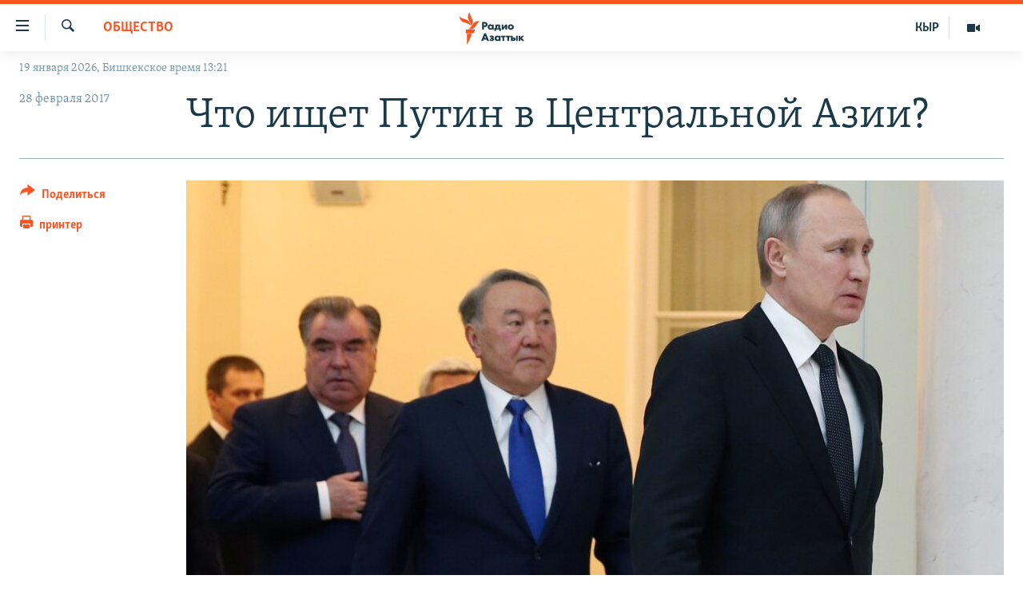

--- FILE ---
content_type: text/html; charset=utf-8
request_url: https://rus.azattyk.org/a/28337585.html
body_size: 36581
content:

<!DOCTYPE html>
<html lang="ru" dir="ltr" class="no-js">
<head>
        <link rel="stylesheet" href="/Content/responsive/RFE/ru-KG/RFE-ru-KG.css?&amp;av=0.0.0.0&amp;cb=370">
<script src="https://tags.azattyk.org/rferl-pangea/prod/utag.sync.js"></script><script type='text/javascript' src='https://www.youtube.com/iframe_api' async></script>            <link rel="manifest" href="/manifest.json">
    <script type="text/javascript">
        //a general 'js' detection, must be on top level in <head>, due to CSS performance
        document.documentElement.className = "js";
        var cacheBuster = "370";
        var appBaseUrl = "/";
        var imgEnhancerBreakpoints = [0, 144, 256, 408, 650, 1023, 1597];
        var isLoggingEnabled = false;
        var isPreviewPage = false;
        var isLivePreviewPage = false;

        if (!isPreviewPage) {
            window.RFE = window.RFE || {};
            window.RFE.cacheEnabledByParam = window.location.href.indexOf('nocache=1') === -1;

            const url = new URL(window.location.href);
            const params = new URLSearchParams(url.search);

            // Remove the 'nocache' parameter
            params.delete('nocache');

            // Update the URL without the 'nocache' parameter
            url.search = params.toString();
            window.history.replaceState(null, '', url.toString());
        } else {
            window.addEventListener('load', function() {
                const links = window.document.links;
                for (let i = 0; i < links.length; i++) {
                    links[i].href = '#';
                    links[i].target = '_self';
                }
             })
        }

var pwaEnabled = false;        var swCacheDisabled;
    </script>
    <meta charset="utf-8" />

            <title>&#x427;&#x442;&#x43E; &#x438;&#x449;&#x435;&#x442; &#x41F;&#x443;&#x442;&#x438;&#x43D; &#x432; &#x426;&#x435;&#x43D;&#x442;&#x440;&#x430;&#x43B;&#x44C;&#x43D;&#x43E;&#x439; &#x410;&#x437;&#x438;&#x438;? </title>
            <meta name="description" content="&#x41E;&#x431;&#x441;&#x443;&#x436;&#x434;&#x430;&#x44E;&#x442; &#x425;&#x438;&#x440;&#x43E;&#x43C;&#x43E;&#x43D; &#x411;&#x430;&#x43A;&#x43E;&#x437;&#x43E;&#x434;&#x430;, &#x413;&#x440;&#x438;&#x433;&#x43E;&#x440;&#x438;&#x439; &#x422;&#x440;&#x43E;&#x444;&#x438;&#x43C;&#x447;&#x443;&#x43A;, &#x41C;&#x435;&#x440;&#x445;&#x430;&#x442; &#x428;&#x430;&#x440;&#x438;&#x43F;&#x436;&#x430;&#x43D;" />
                <meta name="keywords" content="Архив "Азаттыка" на русском, Общество, россия, казахстан, кыргызстан, Центральная Азия, Владимир Путин" />
    <meta name="viewport" content="width=device-width, initial-scale=1.0" />


    <meta http-equiv="X-UA-Compatible" content="IE=edge" />

<meta name="robots" content="max-image-preview:large"><meta name="yandex-verification" content="293efccb48109ab0" />
<meta property="fb:pages" content="220634991334437" />

        <link href="http://www.svoboda.org/a/28336628.html" rel="canonical" />

        <meta name="apple-mobile-web-app-title" content="RFE/RL" />
        <meta name="apple-mobile-web-app-status-bar-style" content="black" />
            <meta name="apple-itunes-app" content="app-id=475986784, app-argument=//28337585.ltr" />
<meta content="&#x427;&#x442;&#x43E; &#x438;&#x449;&#x435;&#x442; &#x41F;&#x443;&#x442;&#x438;&#x43D; &#x432; &#x426;&#x435;&#x43D;&#x442;&#x440;&#x430;&#x43B;&#x44C;&#x43D;&#x43E;&#x439; &#x410;&#x437;&#x438;&#x438;? " property="og:title"></meta>
<meta content="&#x41E;&#x431;&#x441;&#x443;&#x436;&#x434;&#x430;&#x44E;&#x442; &#x425;&#x438;&#x440;&#x43E;&#x43C;&#x43E;&#x43D; &#x411;&#x430;&#x43A;&#x43E;&#x437;&#x43E;&#x434;&#x430;, &#x413;&#x440;&#x438;&#x433;&#x43E;&#x440;&#x438;&#x439; &#x422;&#x440;&#x43E;&#x444;&#x438;&#x43C;&#x447;&#x443;&#x43A;, &#x41C;&#x435;&#x440;&#x445;&#x430;&#x442; &#x428;&#x430;&#x440;&#x438;&#x43F;&#x436;&#x430;&#x43D;" property="og:description"></meta>
<meta content="article" property="og:type"></meta>
<meta content="https://rus.azattyk.org/a/28337585.html" property="og:url"></meta>
<meta content="&#x420;&#x430;&#x434;&#x438;&#x43E; &#x410;&#x437;&#x430;&#x442;&#x442;&#x44B;&#x43A; (&#x41A;&#x44B;&#x440;&#x433;&#x44B;&#x437;&#x441;&#x43A;&#x430;&#x44F; &#x441;&#x43B;&#x443;&#x436;&#x431;&#x430; &#x420;&#x430;&#x434;&#x438;&#x43E; &#x421;&#x432;&#x43E;&#x431;&#x43E;&#x434;&#x43D;&#x430;&#x44F; &#x415;&#x432;&#x440;&#x43E;&#x43F;&#x430;/&#x420;&#x430;&#x434;&#x438;&#x43E; &#x421;&#x432;&#x43E;&#x431;&#x43E;&#x434;&#x430;) " property="og:site_name"></meta>
<meta content="https://www.facebook.com/Azattyk-Media-220634991334437/" property="article:publisher"></meta>
<meta content="https://gdb.rferl.org/7ca5822b-0c35-4f77-bea2-2b8a491ca89f_w1200_h630.jpg" property="og:image"></meta>
<meta content="1200" property="og:image:width"></meta>
<meta content="630" property="og:image:height"></meta>
<meta content="231639125410152" property="fb:app_id"></meta>
<meta content="summary_large_image" name="twitter:card"></meta>
<meta content="@AzattykMedia" name="twitter:site"></meta>
<meta content="https://gdb.rferl.org/7ca5822b-0c35-4f77-bea2-2b8a491ca89f_w1200_h630.jpg" name="twitter:image"></meta>
<meta content="&#x427;&#x442;&#x43E; &#x438;&#x449;&#x435;&#x442; &#x41F;&#x443;&#x442;&#x438;&#x43D; &#x432; &#x426;&#x435;&#x43D;&#x442;&#x440;&#x430;&#x43B;&#x44C;&#x43D;&#x43E;&#x439; &#x410;&#x437;&#x438;&#x438;? " name="twitter:title"></meta>
<meta content="&#x41E;&#x431;&#x441;&#x443;&#x436;&#x434;&#x430;&#x44E;&#x442; &#x425;&#x438;&#x440;&#x43E;&#x43C;&#x43E;&#x43D; &#x411;&#x430;&#x43A;&#x43E;&#x437;&#x43E;&#x434;&#x430;, &#x413;&#x440;&#x438;&#x433;&#x43E;&#x440;&#x438;&#x439; &#x422;&#x440;&#x43E;&#x444;&#x438;&#x43C;&#x447;&#x443;&#x43A;, &#x41C;&#x435;&#x440;&#x445;&#x430;&#x442; &#x428;&#x430;&#x440;&#x438;&#x43F;&#x436;&#x430;&#x43D;" name="twitter:description"></meta>
                    <link rel="amphtml" href="https://rus.azattyk.org/amp/28337585.html" />
<script type="application/ld+json">{"articleSection":"Общество","isAccessibleForFree":true,"headline":"Что ищет Путин в Центральной Азии? ","inLanguage":"ru-KG","keywords":"Архив \u0022Азаттыка\u0022 на русском, Общество, россия, казахстан, кыргызстан, Центральная Азия, Владимир Путин","author":{"@type":"Person","name":"RFE/RL"},"datePublished":"2017-02-28 05:49:08Z","dateModified":"2017-02-28 06:04:09Z","publisher":{"logo":{"width":512,"height":220,"@type":"ImageObject","url":"https://rus.azattyk.org/Content/responsive/RFE/ru-KG/img/logo.png"},"@type":"NewsMediaOrganization","url":"https://rus.azattyk.org","sameAs":["https://facebook.com/pages/Azattyk-Media/220634991334437","https://twitter.com/AzattykMedia","https://telegram.me/azattykrus","https://www.instagram.com/azattykmedia/","https://www.youtube.com/user/AzattykUnalgysy"],"name":"Азаттык","alternateName":"Новости Кыргызстана, новости Центральной Азии"},"@context":"https://schema.org","@type":"NewsArticle","mainEntityOfPage":"https://rus.azattyk.org/a/28337585.html","url":"https://rus.azattyk.org/a/28337585.html","description":"Обсуждают Хиромон Бакозода, Григорий Трофимчук, Мерхат Шарипжан","image":{"width":1080,"height":608,"@type":"ImageObject","url":"https://gdb.rferl.org/7ca5822b-0c35-4f77-bea2-2b8a491ca89f_w1080_h608.jpg"},"name":"Что ищет Путин в Центральной Азии? "}</script>
    <script src="/Scripts/responsive/infographics.bundle.min.js?&amp;av=0.0.0.0&amp;cb=370"></script>
        <script src="/Scripts/responsive/dollardom.min.js?&amp;av=0.0.0.0&amp;cb=370"></script>
        <script src="/Scripts/responsive/modules/commons.js?&amp;av=0.0.0.0&amp;cb=370"></script>
        <script src="/Scripts/responsive/modules/app_code.js?&amp;av=0.0.0.0&amp;cb=370"></script>

        <link rel="icon" type="image/svg+xml" href="/Content/responsive/RFE/img/webApp/favicon.svg" />
        <link rel="alternate icon" href="/Content/responsive/RFE/img/webApp/favicon.ico" />
            <link rel="mask-icon" color="#ea6903" href="/Content/responsive/RFE/img/webApp/favicon_safari.svg" />
        <link rel="apple-touch-icon" sizes="152x152" href="/Content/responsive/RFE/img/webApp/ico-152x152.png" />
        <link rel="apple-touch-icon" sizes="144x144" href="/Content/responsive/RFE/img/webApp/ico-144x144.png" />
        <link rel="apple-touch-icon" sizes="114x114" href="/Content/responsive/RFE/img/webApp/ico-114x114.png" />
        <link rel="apple-touch-icon" sizes="72x72" href="/Content/responsive/RFE/img/webApp/ico-72x72.png" />
        <link rel="apple-touch-icon-precomposed" href="/Content/responsive/RFE/img/webApp/ico-57x57.png" />
        <link rel="icon" sizes="192x192" href="/Content/responsive/RFE/img/webApp/ico-192x192.png" />
        <link rel="icon" sizes="128x128" href="/Content/responsive/RFE/img/webApp/ico-128x128.png" />
        <meta name="msapplication-TileColor" content="#ffffff" />
        <meta name="msapplication-TileImage" content="/Content/responsive/RFE/img/webApp/ico-144x144.png" />
                <link rel="preload" href="/Content/responsive/fonts/Skolar-Lt_Cyrl_v2.4.woff" type="font/woff" as="font" crossorigin="anonymous" />
    <link rel="alternate" type="application/rss+xml" title="RFE/RL - Top Stories [RSS]" href="/api/" />
    <link rel="sitemap" type="application/rss+xml" href="/sitemap.xml" />
    
    



</head>
<body class=" nav-no-loaded cc_theme pg-article print-lay-article js-category-to-nav nojs-images date-time-enabled">
        <script type="text/javascript" >
            var analyticsData = {url:"https://rus.azattyk.org/a/28337585.html",property_id:"440",article_uid:"28337585",page_title:"Что ищет Путин в Центральной Азии? ",page_type:"transcript",content_type:"article",subcontent_type:"transcript",last_modified:"2017-02-28 06:04:09Z",pub_datetime:"2017-02-28 05:49:08Z",pub_year:"2017",pub_month:"02",pub_day:"28",pub_hour:"05",pub_weekday:"Tuesday",section:"общество",english_section:"society_by_azattyk_in_rus",byline:"",categories:"ky_archive_in_russian_ru,society_by_azattyk_in_rus",tags:"россия;казахстан;кыргызстан;центральная азия;владимир путин",domain:"rus.azattyk.org",language:"Russian",language_service:"RFERL Kyrgyz",platform:"web",copied:"yes",copied_article:"28336628|2|Russian|2017-02-27",copied_title:"Что ищет Путин в Центральной Азии? ",runs_js:"Yes",cms_release:"8.44.0.0.370",enviro_type:"prod",slug:"",entity:"RFE",short_language_service:"KYR",platform_short:"W",page_name:"Что ищет Путин в Центральной Азии? "};
        </script>
<noscript><iframe src="https://www.googletagmanager.com/ns.html?id=GTM-WXZBPZ" height="0" width="0" style="display:none;visibility:hidden"></iframe></noscript>        <script type="text/javascript" data-cookiecategory="analytics">
            var gtmEventObject = Object.assign({}, analyticsData, {event: 'page_meta_ready'});window.dataLayer = window.dataLayer || [];window.dataLayer.push(gtmEventObject);
            if (top.location === self.location) { //if not inside of an IFrame
                 var renderGtm = "true";
                 if (renderGtm === "true") {
            (function(w,d,s,l,i){w[l]=w[l]||[];w[l].push({'gtm.start':new Date().getTime(),event:'gtm.js'});var f=d.getElementsByTagName(s)[0],j=d.createElement(s),dl=l!='dataLayer'?'&l='+l:'';j.async=true;j.src='//www.googletagmanager.com/gtm.js?id='+i+dl;f.parentNode.insertBefore(j,f);})(window,document,'script','dataLayer','GTM-WXZBPZ');
                 }
            }
        </script>
        <!--Analytics tag js version start-->
            <script type="text/javascript" data-cookiecategory="analytics">
                var utag_data = Object.assign({}, analyticsData, {});
if(typeof(TealiumTagFrom)==='function' && typeof(TealiumTagSearchKeyword)==='function') {
var utag_from=TealiumTagFrom();var utag_searchKeyword=TealiumTagSearchKeyword();
if(utag_searchKeyword!=null && utag_searchKeyword!=='' && utag_data["search_keyword"]==null) utag_data["search_keyword"]=utag_searchKeyword;if(utag_from!=null && utag_from!=='') utag_data["from"]=TealiumTagFrom();}
                if(window.top!== window.self&&utag_data.page_type==="snippet"){utag_data.page_type = 'iframe';}
                try{if(window.top!==window.self&&window.self.location.hostname===window.top.location.hostname){utag_data.platform = 'self-embed';utag_data.platform_short = 'se';}}catch(e){if(window.top!==window.self&&window.self.location.search.includes("platformType=self-embed")){utag_data.platform = 'cross-promo';utag_data.platform_short = 'cp';}}
                (function(a,b,c,d){    a="https://tags.azattyk.org/rferl-pangea/prod/utag.js";    b=document;c="script";d=b.createElement(c);d.src=a;d.type="text/java"+c;d.async=true;    a=b.getElementsByTagName(c)[0];a.parentNode.insertBefore(d,a);    })();
            </script>
        <!--Analytics tag js version end-->
<!-- Analytics tag management NoScript -->
<noscript>
<img style="position: absolute; border: none;" src="https://ssc.azattyk.org/b/ss/bbgprod,bbgentityrferl/1/G.4--NS/969681737?pageName=rfe%3akyr%3aw%3atranscript%3a%d0%a7%d1%82%d0%be%20%d0%b8%d1%89%d0%b5%d1%82%20%d0%9f%d1%83%d1%82%d0%b8%d0%bd%20%d0%b2%20%d0%a6%d0%b5%d0%bd%d1%82%d1%80%d0%b0%d0%bb%d1%8c%d0%bd%d0%be%d0%b9%20%d0%90%d0%b7%d0%b8%d0%b8%3f%20&amp;c6=%d0%a7%d1%82%d0%be%20%d0%b8%d1%89%d0%b5%d1%82%20%d0%9f%d1%83%d1%82%d0%b8%d0%bd%20%d0%b2%20%d0%a6%d0%b5%d0%bd%d1%82%d1%80%d0%b0%d0%bb%d1%8c%d0%bd%d0%be%d0%b9%20%d0%90%d0%b7%d0%b8%d0%b8%3f%20&amp;v36=8.44.0.0.370&amp;v6=D=c6&amp;g=https%3a%2f%2frus.azattyk.org%2fa%2f28337585.html&amp;c1=D=g&amp;v1=D=g&amp;events=event1,event52&amp;c16=rferl%20kyrgyz&amp;v16=D=c16&amp;c5=society_by_azattyk_in_rus&amp;v5=D=c5&amp;ch=%d0%9e%d0%b1%d1%89%d0%b5%d1%81%d1%82%d0%b2%d0%be&amp;c15=russian&amp;v15=D=c15&amp;c4=article&amp;v4=D=c4&amp;c14=28337585&amp;v14=D=c14&amp;v20=no&amp;c17=web&amp;v17=D=c17&amp;mcorgid=518abc7455e462b97f000101%40adobeorg&amp;server=rus.azattyk.org&amp;pageType=D=c4&amp;ns=bbg&amp;v29=D=server&amp;v25=rfe&amp;v30=440&amp;v105=D=User-Agent " alt="analytics" width="1" height="1" /></noscript>
<!-- End of Analytics tag management NoScript -->


        <!--*** Accessibility links - For ScreenReaders only ***-->
        <section>
            <div class="sr-only">
                <h2>&#x421;&#x441;&#x44B;&#x43B;&#x43A;&#x438; &#x434;&#x43B;&#x44F; &#x443;&#x43F;&#x440;&#x43E;&#x449;&#x435;&#x43D;&#x43D;&#x43E;&#x433;&#x43E; &#x434;&#x43E;&#x441;&#x442;&#x443;&#x43F;&#x430;</h2>
                <ul>
                    <li><a href="#content" data-disable-smooth-scroll="1">&#x412;&#x435;&#x440;&#x43D;&#x443;&#x442;&#x44C;&#x441;&#x44F; &#x43A; &#x43E;&#x441;&#x43D;&#x43E;&#x432;&#x43D;&#x43E;&#x43C;&#x443; &#x441;&#x43E;&#x434;&#x435;&#x440;&#x436;&#x430;&#x43D;&#x438;&#x44E;</a></li>
                    <li><a href="#navigation" data-disable-smooth-scroll="1">&#x412;&#x435;&#x440;&#x43D;&#x443;&#x442;&#x44C;&#x441;&#x44F; &#x43A; &#x433;&#x43B;&#x430;&#x432;&#x43D;&#x43E;&#x439; &#x43D;&#x430;&#x432;&#x438;&#x433;&#x430;&#x446;&#x438;&#x438;</a></li>
                    <li><a href="#txtHeaderSearch" data-disable-smooth-scroll="1">&#x412;&#x435;&#x440;&#x43D;&#x443;&#x442;&#x44C;&#x441;&#x44F; &#x43A; &#x43F;&#x43E;&#x438;&#x441;&#x43A;&#x443;</a></li>
                </ul>
            </div>
        </section>
    




<div dir="ltr">
    <div id="page">
            <aside>

<div class="c-lightbox overlay-modal">
    <div class="c-lightbox__intro">
        <h2 class="c-lightbox__intro-title"></h2>
        <button class="btn btn--rounded c-lightbox__btn c-lightbox__intro-next" title="&#x421;&#x43B;&#x435;&#x434;&#x443;&#x44E;&#x449;&#x438;&#x439;">
            <span class="ico ico--rounded ico-chevron-forward"></span>
            <span class="sr-only">&#x421;&#x43B;&#x435;&#x434;&#x443;&#x44E;&#x449;&#x438;&#x439;</span>
        </button>
    </div>
    <div class="c-lightbox__nav">
        <button class="btn btn--rounded c-lightbox__btn c-lightbox__btn--close" title="&#x417;&#x430;&#x43A;&#x440;&#x44B;&#x442;&#x44C;">
            <span class="ico ico--rounded ico-close"></span>
            <span class="sr-only">&#x417;&#x430;&#x43A;&#x440;&#x44B;&#x442;&#x44C;</span>
        </button>
        <button class="btn btn--rounded c-lightbox__btn c-lightbox__btn--prev" title="&#x41F;&#x440;&#x435;&#x434;&#x44B;&#x434;&#x443;&#x449;&#x438;&#x439;">
            <span class="ico ico--rounded ico-chevron-backward"></span>
            <span class="sr-only">&#x41F;&#x440;&#x435;&#x434;&#x44B;&#x434;&#x443;&#x449;&#x438;&#x439;</span>
        </button>
        <button class="btn btn--rounded c-lightbox__btn c-lightbox__btn--next" title="&#x421;&#x43B;&#x435;&#x434;&#x443;&#x44E;&#x449;&#x438;&#x439;">
            <span class="ico ico--rounded ico-chevron-forward"></span>
            <span class="sr-only">&#x421;&#x43B;&#x435;&#x434;&#x443;&#x44E;&#x449;&#x438;&#x439;</span>
        </button>
    </div>
    <div class="c-lightbox__content-wrap">
        <figure class="c-lightbox__content">
            <span class="c-spinner c-spinner--lightbox">
                <img src="/Content/responsive/img/player-spinner.png"
                     alt="please wait"
                     title="please wait" />
            </span>
            <div class="c-lightbox__img">
                <div class="thumb">
                    <img src="" alt="" />
                </div>
            </div>
            <figcaption>
                <div class="c-lightbox__info c-lightbox__info--foot">
                    <span class="c-lightbox__counter"></span>
                    <span class="caption c-lightbox__caption"></span>
                </div>
            </figcaption>
        </figure>
    </div>
    <div class="hidden">
        <div class="content-advisory__box content-advisory__box--lightbox">
            <span class="content-advisory__box-text">This image contains sensitive content which some people may find offensive or disturbing.</span>
            <button class="btn btn--transparent content-advisory__box-btn m-t-md" value="text" type="button">
                <span class="btn__text">
                    Click to reveal
                </span>
            </button>
        </div>
    </div>
</div>

<div class="print-dialogue">
    <div class="container">
        <h3 class="print-dialogue__title section-head">Print Options:</h3>
        <div class="print-dialogue__opts">
            <ul class="print-dialogue__opt-group">
                <li class="form__group form__group--checkbox">
                    <input class="form__check " id="checkboxImages" name="checkboxImages" type="checkbox" checked="checked" />
                    <label for="checkboxImages" class="form__label m-t-md">Images</label>
                </li>
                <li class="form__group form__group--checkbox">
                    <input class="form__check " id="checkboxMultimedia" name="checkboxMultimedia" type="checkbox" checked="checked" />
                    <label for="checkboxMultimedia" class="form__label m-t-md">Multimedia</label>
                </li>
            </ul>
            <ul class="print-dialogue__opt-group">
                <li class="form__group form__group--checkbox">
                    <input class="form__check " id="checkboxEmbedded" name="checkboxEmbedded" type="checkbox" checked="checked" />
                    <label for="checkboxEmbedded" class="form__label m-t-md">Embedded Content</label>
                </li>
                <li class="hidden">
                    <input class="form__check " id="checkboxComments" name="checkboxComments" type="checkbox" />
                    <label for="checkboxComments" class="form__label m-t-md"> Comments</label>
                </li>
            </ul>
        </div>
        <div class="print-dialogue__buttons">
            <button class="btn  btn--secondary close-button" type="button" title="&#x41E;&#x442;&#x43C;&#x435;&#x43D;&#x438;&#x442;&#x44C;">
                <span class="btn__text ">&#x41E;&#x442;&#x43C;&#x435;&#x43D;&#x438;&#x442;&#x44C;</span>
            </button>
            <button class="btn  btn-cust-print m-l-sm" type="button" title="&#x43F;&#x440;&#x438;&#x43D;&#x442;&#x435;&#x440;">
                <span class="btn__text ">&#x43F;&#x440;&#x438;&#x43D;&#x442;&#x435;&#x440;</span>
            </button>
        </div>
    </div>
</div>                
<div class="ctc-message pos-fix">
    <div class="ctc-message__inner">&#x421;&#x441;&#x44B;&#x43B;&#x43A;&#x430; &#x441;&#x43A;&#x43E;&#x43F;&#x438;&#x440;&#x43E;&#x432;&#x430;&#x43D;&#x430;</div>
</div>
            </aside>

<div class="hdr-20 hdr-20--big">
    <div class="hdr-20__inner">
        <div class="hdr-20__max pos-rel">
            <div class="hdr-20__side hdr-20__side--primary d-flex">
                <label data-for="main-menu-ctrl" data-switcher-trigger="true" data-switch-target="main-menu-ctrl" class="burger hdr-trigger pos-rel trans-trigger" data-trans-evt="click" data-trans-id="menu">
                    <span class="ico ico-close hdr-trigger__ico hdr-trigger__ico--close burger__ico burger__ico--close"></span>
                    <span class="ico ico-menu hdr-trigger__ico hdr-trigger__ico--open burger__ico burger__ico--open"></span>
                </label>
                <div class="menu-pnl pos-fix trans-target" data-switch-target="main-menu-ctrl" data-trans-id="menu">
                    <div class="menu-pnl__inner">
                        <nav class="main-nav menu-pnl__item menu-pnl__item--first">
                            <ul class="main-nav__list accordeon" data-analytics-tales="false" data-promo-name="link" data-location-name="nav,secnav">
                                

        <li class="main-nav__item accordeon__item" data-switch-target="menu-item-4685">
            <label class="main-nav__item-name main-nav__item-name--label accordeon__control-label" data-switcher-trigger="true" data-for="menu-item-4685">
                &#x426;&#x435;&#x43D;&#x442;&#x440;&#x430;&#x43B;&#x44C;&#x43D;&#x430;&#x44F; &#x410;&#x437;&#x438;&#x44F;
                <span class="ico ico-chevron-down main-nav__chev"></span>
            </label>
            <div class="main-nav__sub-list">
                
    <a class="main-nav__item-name main-nav__item-name--link main-nav__item-name--sub" href="https://rus.azattyq.org/z/370" title="&#x41A;&#x430;&#x437;&#x430;&#x445;&#x441;&#x442;&#x430;&#x43D;"  >&#x41A;&#x430;&#x437;&#x430;&#x445;&#x441;&#x442;&#x430;&#x43D;</a>

    <a class="main-nav__item-name main-nav__item-name--link main-nav__item-name--sub" href="https://rus.azattyq.org/z/23725" title="&#x41A;&#x44B;&#x440;&#x433;&#x44B;&#x437;&#x441;&#x442;&#x430;&#x43D;"  >&#x41A;&#x44B;&#x440;&#x433;&#x44B;&#x437;&#x441;&#x442;&#x430;&#x43D;</a>

    <a class="main-nav__item-name main-nav__item-name--link main-nav__item-name--sub" href="https://rus.azattyq.org/z/23726" title="&#x422;&#x430;&#x434;&#x436;&#x438;&#x43A;&#x438;&#x441;&#x442;&#x430;&#x43D;"  >&#x422;&#x430;&#x434;&#x436;&#x438;&#x43A;&#x438;&#x441;&#x442;&#x430;&#x43D;</a>

    <a class="main-nav__item-name main-nav__item-name--link main-nav__item-name--sub" href="https://rus.azattyq.org/z/23728" title="&#x422;&#x443;&#x440;&#x43A;&#x43C;&#x435;&#x43D;&#x438;&#x441;&#x442;&#x430;&#x43D;"  >&#x422;&#x443;&#x440;&#x43A;&#x43C;&#x435;&#x43D;&#x438;&#x441;&#x442;&#x430;&#x43D;</a>

    <a class="main-nav__item-name main-nav__item-name--link main-nav__item-name--sub" href="https://rus.azattyq.org/z/23727" title="&#x423;&#x437;&#x431;&#x435;&#x43A;&#x438;&#x441;&#x442;&#x430;&#x43D;"  >&#x423;&#x437;&#x431;&#x435;&#x43A;&#x438;&#x441;&#x442;&#x430;&#x43D;</a>

            </div>
        </li>

        <li class="main-nav__item">
            <a class="main-nav__item-name main-nav__item-name--link" href="/politics" title="&#x41F;&#x43E;&#x43B;&#x438;&#x442;&#x438;&#x43A;&#x430;" data-item-name="politics_rus" >&#x41F;&#x43E;&#x43B;&#x438;&#x442;&#x438;&#x43A;&#x430;</a>
        </li>

        <li class="main-nav__item">
            <a class="main-nav__item-name main-nav__item-name--link" href="/economics" title="&#x42D;&#x43A;&#x43E;&#x43D;&#x43E;&#x43C;&#x438;&#x43A;&#x430;" data-item-name="economy_azattyk_in_russian" >&#x42D;&#x43A;&#x43E;&#x43D;&#x43E;&#x43C;&#x438;&#x43A;&#x430;</a>
        </li>

        <li class="main-nav__item">
            <a class="main-nav__item-name main-nav__item-name--link" href="/world" title="&#x412; &#x43C;&#x438;&#x440;&#x435;" data-item-name="world_by_azattyk_in_rus" >&#x412; &#x43C;&#x438;&#x440;&#x435;</a>
        </li>

        <li class="main-nav__item">
            <a class="main-nav__item-name main-nav__item-name--link" href="/freedom-of-speech" title="&#x421;&#x432;&#x43E;&#x431;&#x43E;&#x434;&#x430; &#x441;&#x43B;&#x43E;&#x432;&#x430;" data-item-name="freedom_of_spich" >&#x421;&#x432;&#x43E;&#x431;&#x43E;&#x434;&#x430; &#x441;&#x43B;&#x43E;&#x432;&#x430;</a>
        </li>

        <li class="main-nav__item accordeon__item" data-switch-target="menu-item-685">
            <label class="main-nav__item-name main-nav__item-name--label accordeon__control-label" data-switcher-trigger="true" data-for="menu-item-685">
                &#x41C;&#x443;&#x43B;&#x44C;&#x442;&#x438;&#x43C;&#x435;&#x434;&#x438;&#x430;
                <span class="ico ico-chevron-down main-nav__chev"></span>
            </label>
            <div class="main-nav__sub-list">
                
    <a class="main-nav__item-name main-nav__item-name--link main-nav__item-name--sub" href="/multimedia" title="&#x412;&#x438;&#x434;&#x435;&#x43E;" data-item-name="multimedia_in_russian_kg_ru" >&#x412;&#x438;&#x434;&#x435;&#x43E;</a>

    <a class="main-nav__item-name main-nav__item-name--link main-nav__item-name--sub" href="/z/3728" title="&#x424;&#x43E;&#x442;&#x43E;&#x433;&#x430;&#x43B;&#x435;&#x440;&#x435;&#x44F;" data-item-name="photo_gallery_by_azattyk_in_russian" >&#x424;&#x43E;&#x442;&#x43E;&#x433;&#x430;&#x43B;&#x435;&#x440;&#x435;&#x44F;</a>

    <a class="main-nav__item-name main-nav__item-name--link main-nav__item-name--sub" href="/z/7507" title="&#x41F;&#x435;&#x440;&#x435;&#x43A;&#x440;&#x435;&#x441;&#x442;&#x43E;&#x43A;" data-item-name="cent_asia_crossroads_in_rus_ru" >&#x41F;&#x435;&#x440;&#x435;&#x43A;&#x440;&#x435;&#x441;&#x442;&#x43E;&#x43A;</a>

            </div>
        </li>



                            </ul>
                        </nav>
                        

<div class="menu-pnl__item">
        <a href="https://www.azattyk.org" class="menu-pnl__item-link" alt="&#x41A;&#x44B;&#x440;&#x433;&#x44B;&#x437;&#x447;&#x430;">&#x41A;&#x44B;&#x440;&#x433;&#x44B;&#x437;&#x447;&#x430;</a>
</div>


                        
                            <div class="menu-pnl__item menu-pnl__item--social">
                                    <h5 class="menu-pnl__sub-head">&#x41C;&#x44B; &#x432; &#x441;&#x43E;&#x446;&#x441;&#x435;&#x442;&#x44F;&#x445;</h5>

        <a href="https://facebook.com/pages/Azattyk-Media/220634991334437" title="&#x41C;&#x44B; &#x432;  Facebook" data-analytics-text="follow_on_facebook" class="btn btn--rounded btn--social-inverted menu-pnl__btn js-social-btn btn-facebook"  target="_blank" rel="noopener">
            <span class="ico ico-facebook-alt ico--rounded"></span>
        </a>


        <a href="https://twitter.com/AzattykMedia" title="&#x41C;&#x44B; &#x432; Twitter" data-analytics-text="follow_on_twitter" class="btn btn--rounded btn--social-inverted menu-pnl__btn js-social-btn btn-twitter"  target="_blank" rel="noopener">
            <span class="ico ico-twitter ico--rounded"></span>
        </a>


        <a href="https://www.youtube.com/user/AzattykUnalgysy" title="&#x41F;&#x440;&#x438;&#x441;&#x43E;&#x435;&#x434;&#x438;&#x43D;&#x44F;&#x439;&#x442;&#x435;&#x441;&#x44C; &#x432; Youtube" data-analytics-text="follow_on_youtube" class="btn btn--rounded btn--social-inverted menu-pnl__btn js-social-btn btn-youtube"  target="_blank" rel="noopener">
            <span class="ico ico-youtube ico--rounded"></span>
        </a>


        <a href="https://www.instagram.com/azattykmedia/" title="&#x41C;&#x44B; &#x432; Instagram" data-analytics-text="follow_on_instagram" class="btn btn--rounded btn--social-inverted menu-pnl__btn js-social-btn btn-instagram"  target="_blank" rel="noopener">
            <span class="ico ico-instagram ico--rounded"></span>
        </a>


        <a href="https://telegram.me/azattykrus" title="&#x41C;&#x44B; &#x432; Telegram" data-analytics-text="follow_on_telegram" class="btn btn--rounded btn--social-inverted menu-pnl__btn js-social-btn btn-telegram"  target="_blank" rel="noopener">
            <span class="ico ico-telegram ico--rounded"></span>
        </a>


        <a href="https://news.google.com/publications/CAAiEF5foboAd-QoS92K77xxjVAqFAgKIhBeX6G6AHfkKEvdiu-8cY1Q?hl=en-US&amp;gl=US&amp;ceid=US%3Aen" title="&#x427;&#x438;&#x442;&#x430;&#x439;&#x442;&#x435; &#x43D;&#x430;&#x441; &#x432; Google News" data-analytics-text="follow_on_google_news" class="btn btn--rounded btn--social-inverted menu-pnl__btn js-social-btn btn-g-news"  target="_blank" rel="noopener">
            <span class="ico ico-google-news ico--rounded"></span>
        </a>

                            </div>
                            <div class="menu-pnl__item">
                                <a href="/navigation/allsites" class="menu-pnl__item-link">
                                    <span class="ico ico-languages "></span>
                                    &#x412;&#x441;&#x435; &#x441;&#x430;&#x439;&#x442;&#x44B; &#x420;&#x421;&#x415;/&#x420;&#x421;
                                </a>
                            </div>
                    </div>
                </div>
                <label data-for="top-search-ctrl" data-switcher-trigger="true" data-switch-target="top-search-ctrl" class="top-srch-trigger hdr-trigger">
                    <span class="ico ico-close hdr-trigger__ico hdr-trigger__ico--close top-srch-trigger__ico top-srch-trigger__ico--close"></span>
                    <span class="ico ico-search hdr-trigger__ico hdr-trigger__ico--open top-srch-trigger__ico top-srch-trigger__ico--open"></span>
                </label>
                <div class="srch-top srch-top--in-header" data-switch-target="top-search-ctrl">
                    <div class="container">
                        
<form action="/s" class="srch-top__form srch-top__form--in-header" id="form-topSearchHeader" method="get" role="search">    <label for="txtHeaderSearch" class="sr-only">&#x418;&#x441;&#x43A;&#x430;&#x442;&#x44C;</label>
    <input type="text" id="txtHeaderSearch" name="k" placeholder="&#x43F;&#x43E;&#x438;&#x441;&#x43A;" accesskey="s" value="" class="srch-top__input analyticstag-event" onkeydown="if (event.keyCode === 13) { FireAnalyticsTagEventOnSearch('search', $dom.get('#txtHeaderSearch')[0].value) }" />
    <button title="&#x418;&#x441;&#x43A;&#x430;&#x442;&#x44C;" type="submit" class="btn btn--top-srch analyticstag-event" onclick="FireAnalyticsTagEventOnSearch('search', $dom.get('#txtHeaderSearch')[0].value) ">
        <span class="ico ico-search"></span>
    </button>
</form>
                    </div>
                </div>
                <a href="/" class="main-logo-link">
                    <img src="/Content/responsive/RFE/ru-KG/img/logo-compact.svg" class="main-logo main-logo--comp" alt="site logo">
                        <img src="/Content/responsive/RFE/ru-KG/img/logo.svg" class="main-logo main-logo--big" alt="site logo">
                </a>
            </div>
            <div class="hdr-20__side hdr-20__side--secondary d-flex">
                

    <a href="/multimedia" title="&#x41C;&#x443;&#x43B;&#x44C;&#x442;&#x438;&#x43C;&#x435;&#x434;&#x438;&#x430;" class="hdr-20__secondary-item" data-item-name="video">
        
    <span class="ico ico-video hdr-20__secondary-icon"></span>

    </a>

    <a href="https://www.azattyk.org" title="&#x41A;&#x42B;&#x420;" class="hdr-20__secondary-item hdr-20__secondary-item--lang" data-item-name="satellite">
        
&#x41A;&#x42B;&#x420;
    </a>

    <a href="/s" title="&#x418;&#x441;&#x43A;&#x430;&#x442;&#x44C;" class="hdr-20__secondary-item hdr-20__secondary-item--search" data-item-name="search">
        
    <span class="ico ico-search hdr-20__secondary-icon hdr-20__secondary-icon--search"></span>

    </a>



                
                <div class="srch-bottom">
                    
<form action="/s" class="srch-bottom__form d-flex" id="form-bottomSearch" method="get" role="search">    <label for="txtSearch" class="sr-only">&#x418;&#x441;&#x43A;&#x430;&#x442;&#x44C;</label>
    <input type="search" id="txtSearch" name="k" placeholder="&#x43F;&#x43E;&#x438;&#x441;&#x43A;" accesskey="s" value="" class="srch-bottom__input analyticstag-event" onkeydown="if (event.keyCode === 13) { FireAnalyticsTagEventOnSearch('search', $dom.get('#txtSearch')[0].value) }" />
    <button title="&#x418;&#x441;&#x43A;&#x430;&#x442;&#x44C;" type="submit" class="btn btn--bottom-srch analyticstag-event" onclick="FireAnalyticsTagEventOnSearch('search', $dom.get('#txtSearch')[0].value) ">
        <span class="ico ico-search"></span>
    </button>
</form>
                </div>
            </div>
            <img src="/Content/responsive/RFE/ru-KG/img/logo-print.gif" class="logo-print" alt="site logo">
            <img src="/Content/responsive/RFE/ru-KG/img/logo-print_color.png" class="logo-print logo-print--color" alt="site logo">
        </div>
    </div>
</div>
    <script>
        if (document.body.className.indexOf('pg-home') > -1) {
            var nav2In = document.querySelector('.hdr-20__inner');
            var nav2Sec = document.querySelector('.hdr-20__side--secondary');
            var secStyle = window.getComputedStyle(nav2Sec);
            if (nav2In && window.pageYOffset < 150 && secStyle['position'] !== 'fixed') {
                nav2In.classList.add('hdr-20__inner--big')
            }
        }
    </script>



<div class="c-hlights c-hlights--breaking c-hlights--no-item" data-hlight-display="mobile,desktop">
    <div class="c-hlights__wrap container p-0">
        <div class="c-hlights__nav">
            <a role="button" href="#" title="&#x41F;&#x440;&#x435;&#x434;&#x44B;&#x434;&#x443;&#x449;&#x438;&#x439;">
                <span class="ico ico-chevron-backward m-0"></span>
                <span class="sr-only">&#x41F;&#x440;&#x435;&#x434;&#x44B;&#x434;&#x443;&#x449;&#x438;&#x439;</span>
            </a>
            <a role="button" href="#" title="&#x421;&#x43B;&#x435;&#x434;&#x443;&#x44E;&#x449;&#x438;&#x439;">
                <span class="ico ico-chevron-forward m-0"></span>
                <span class="sr-only">&#x421;&#x43B;&#x435;&#x434;&#x443;&#x44E;&#x449;&#x438;&#x439;</span>
            </a>
        </div>
        <span class="c-hlights__label">
            <span class="">&#x421;&#x440;&#x43E;&#x447;&#x43D;&#x43E;</span>
            <span class="switcher-trigger">
                <label data-for="more-less-1" data-switcher-trigger="true" class="switcher-trigger__label switcher-trigger__label--more p-b-0" title="&#x41F;&#x43E;&#x43A;&#x430;&#x437;&#x430;&#x442;&#x44C; &#x431;&#x43E;&#x43B;&#x44C;&#x448;&#x435;">
                    <span class="ico ico-chevron-down"></span>
                </label>
                <label data-for="more-less-1" data-switcher-trigger="true" class="switcher-trigger__label switcher-trigger__label--less p-b-0" title="&#x41F;&#x43E;&#x43A;&#x430;&#x437;&#x430;&#x442;&#x44C; &#x43C;&#x435;&#x43D;&#x44C;&#x448;&#x435;">
                    <span class="ico ico-chevron-up"></span>
                </label>
            </span>
        </span>
        <ul class="c-hlights__items switcher-target" data-switch-target="more-less-1">
            
        </ul>
    </div>
</div>


<div class="date-time-area ">
    <div class="container">
        <span class="date-time">
            19 &#x44F;&#x43D;&#x432;&#x430;&#x440;&#x44F; 2026, &#x411;&#x438;&#x448;&#x43A;&#x435;&#x43A;&#x441;&#x43A;&#x43E;&#x435; &#x432;&#x440;&#x435;&#x43C;&#x44F; 13:21
        </span>
    </div>
</div>
        <div id="content">
            

    <main class="container">

    <div class="hdr-container">
        <div class="row">
            <div class="col-category col-xs-12 col-md-2 pull-left">


<div class="category js-category">
<a class="" href="/society">&#x41E;&#x431;&#x449;&#x435;&#x441;&#x442;&#x432;&#x43E;</a></div></div>
<div class="col-title col-xs-12 col-md-10 pull-right">

    <h1 class="title pg-title">
        &#x427;&#x442;&#x43E; &#x438;&#x449;&#x435;&#x442; &#x41F;&#x443;&#x442;&#x438;&#x43D; &#x432; &#x426;&#x435;&#x43D;&#x442;&#x440;&#x430;&#x43B;&#x44C;&#x43D;&#x43E;&#x439; &#x410;&#x437;&#x438;&#x438;? 
    </h1>
</div>
<div class="col-publishing-details col-xs-12 col-sm-12 col-md-2 pull-left">

<div class="publishing-details ">
        <div class="published">
            <span class="date" >
                    <time pubdate="pubdate" datetime="2017-02-28T11:49:08&#x2B;06:00">
                        28 &#x444;&#x435;&#x432;&#x440;&#x430;&#x43B;&#x44F; 2017
                    </time>
            </span>
        </div>
</div>

</div>
<div class="col-lg-12 separator">

<div class="separator">
    <hr class="title-line" />
</div></div>
<div class="col-multimedia col-xs-12 col-md-10 pull-right">

<div class="cover-media">
    <figure class="media-image js-media-expand">
        <div class="img-wrap">
            <div class="thumb thumb16_9">

            <img src="https://gdb.rferl.org/7ca5822b-0c35-4f77-bea2-2b8a491ca89f_w250_r1_s.jpg" alt="&#x420;&#x43E;&#x441;&#x441;&#x438;&#x44F;. &#x412;&#x43B;&#x430;&#x434;&#x438;&#x43C;&#x438;&#x440; &#x41F;&#x443;&#x442;&#x438;&#x43D;, &#x41D;&#x443;&#x440;&#x441;&#x443;&#x43B;&#x442;&#x430;&#x43D; &#x41D;&#x430;&#x437;&#x430;&#x440;&#x431;&#x430;&#x435;&#x432;, &#x42D;&#x43C;&#x43E;&#x43C;&#x430;&#x43B;&#x438; &#x420;&#x430;&#x445;&#x43C;&#x43E;&#x43D;, &#x421;&#x430;&#x43D;&#x43A;&#x442;-&#x41F;&#x435;&#x442;&#x435;&#x440;&#x431;&#x443;&#x440;&#x433;, 26.12.2016" />
                                </div>
        </div>
            <figcaption>
                <span class="caption">&#x420;&#x43E;&#x441;&#x441;&#x438;&#x44F;. &#x412;&#x43B;&#x430;&#x434;&#x438;&#x43C;&#x438;&#x440; &#x41F;&#x443;&#x442;&#x438;&#x43D;, &#x41D;&#x443;&#x440;&#x441;&#x443;&#x43B;&#x442;&#x430;&#x43D; &#x41D;&#x430;&#x437;&#x430;&#x440;&#x431;&#x430;&#x435;&#x432;, &#x42D;&#x43C;&#x43E;&#x43C;&#x430;&#x43B;&#x438; &#x420;&#x430;&#x445;&#x43C;&#x43E;&#x43D;, &#x421;&#x430;&#x43D;&#x43A;&#x442;-&#x41F;&#x435;&#x442;&#x435;&#x440;&#x431;&#x443;&#x440;&#x433;, 26.12.2016</span>
            </figcaption>
    </figure>
</div>

</div>
<div class="col-xs-12 col-md-2 pull-left article-share pos-rel">

    <div class="share--box">
                <div class="sticky-share-container" style="display:none">
                    <div class="container">
                        <a href="https://rus.azattyk.org" id="logo-sticky-share">&nbsp;</a>
                        <div class="pg-title pg-title--sticky-share">
                            &#x427;&#x442;&#x43E; &#x438;&#x449;&#x435;&#x442; &#x41F;&#x443;&#x442;&#x438;&#x43D; &#x432; &#x426;&#x435;&#x43D;&#x442;&#x440;&#x430;&#x43B;&#x44C;&#x43D;&#x43E;&#x439; &#x410;&#x437;&#x438;&#x438;? 
                        </div>
                        <div class="sticked-nav-actions">
                            <!--This part is for sticky navigation display-->
                            <p class="buttons link-content-sharing p-0 ">
                                <button class="btn btn--link btn-content-sharing p-t-0 " id="btnContentSharing" value="text" role="Button" type="" title="&#x41F;&#x43E;&#x434;&#x435;&#x43B;&#x438;&#x442;&#x44C;&#x441;&#x44F; &#x432; &#x434;&#x443;&#x433;&#x438;&#x445; &#x441;&#x43E;&#x446;&#x441;&#x435;&#x442;&#x44F;&#x445;">
                                    <span class="ico ico-share ico--l"></span>
                                    <span class="btn__text ">
                                        &#x41F;&#x43E;&#x434;&#x435;&#x43B;&#x438;&#x442;&#x44C;&#x441;&#x44F;
                                    </span>
                                </button>
                            </p>
                            <aside class="content-sharing js-content-sharing js-content-sharing--apply-sticky  content-sharing--sticky" role="complementary" 
                                   data-share-url="https://rus.azattyk.org/a/28337585.html" data-share-title="&#x427;&#x442;&#x43E; &#x438;&#x449;&#x435;&#x442; &#x41F;&#x443;&#x442;&#x438;&#x43D; &#x432; &#x426;&#x435;&#x43D;&#x442;&#x440;&#x430;&#x43B;&#x44C;&#x43D;&#x43E;&#x439; &#x410;&#x437;&#x438;&#x438;? " data-share-text="&#x41E;&#x431;&#x441;&#x443;&#x436;&#x434;&#x430;&#x44E;&#x442; &#x425;&#x438;&#x440;&#x43E;&#x43C;&#x43E;&#x43D; &#x411;&#x430;&#x43A;&#x43E;&#x437;&#x43E;&#x434;&#x430;, &#x413;&#x440;&#x438;&#x433;&#x43E;&#x440;&#x438;&#x439; &#x422;&#x440;&#x43E;&#x444;&#x438;&#x43C;&#x447;&#x443;&#x43A;, &#x41C;&#x435;&#x440;&#x445;&#x430;&#x442; &#x428;&#x430;&#x440;&#x438;&#x43F;&#x436;&#x430;&#x43D;">
                                <div class="content-sharing__popover">
                                    <h6 class="content-sharing__title">&#x41F;&#x43E;&#x434;&#x435;&#x43B;&#x438;&#x442;&#x44C;&#x441;&#x44F;</h6>
                                    <button href="#close" id="btnCloseSharing" class="btn btn--text-like content-sharing__close-btn">
                                        <span class="ico ico-close ico--l"></span>
                                    </button>
            <ul class="content-sharing__list">
                    <li class="content-sharing__item">
                            <div class="ctc ">
                                <input type="text" class="ctc__input" readonly="readonly">
                                <a href="" js-href="https://rus.azattyk.org/a/28337585.html" class="content-sharing__link ctc__button">
                                    <span class="ico ico-copy-link ico--rounded ico--s"></span>
                                        <span class="content-sharing__link-text">&#x421;&#x43A;&#x43E;&#x43F;&#x438;&#x440;&#x43E;&#x432;&#x430;&#x442;&#x44C; &#x441;&#x441;&#x44B;&#x43B;&#x43A;&#x443;</span>
                                </a>
                            </div>
                    </li>
                    <li class="content-sharing__item">
        <a href="https://facebook.com/sharer.php?u=https%3a%2f%2frus.azattyk.org%2fa%2f28337585.html"
           data-analytics-text="share_on_facebook"
           title="Facebook" target="_blank"
           class="content-sharing__link  js-social-btn">
            <span class="ico ico-facebook ico--rounded ico--s"></span>
                <span class="content-sharing__link-text">Facebook</span>
        </a>
                    </li>
                    <li class="content-sharing__item">
        <a href="https://twitter.com/share?url=https%3a%2f%2frus.azattyk.org%2fa%2f28337585.html&amp;text=%d0%a7%d1%82%d0%be&#x2B;%d0%b8%d1%89%d0%b5%d1%82&#x2B;%d0%9f%d1%83%d1%82%d0%b8%d0%bd&#x2B;%d0%b2&#x2B;%d0%a6%d0%b5%d0%bd%d1%82%d1%80%d0%b0%d0%bb%d1%8c%d0%bd%d0%be%d0%b9&#x2B;%d0%90%d0%b7%d0%b8%d0%b8%3f&#x2B;"
           data-analytics-text="share_on_twitter"
           title="X (Twitter)" target="_blank"
           class="content-sharing__link  js-social-btn">
            <span class="ico ico-twitter ico--rounded ico--s"></span>
                <span class="content-sharing__link-text">X (Twitter)</span>
        </a>
                    </li>
                    <li class="content-sharing__item">
        <a href="https://telegram.me/share/url?url=https%3a%2f%2frus.azattyk.org%2fa%2f28337585.html"
           data-analytics-text="share_on_telegram"
           title="Telegram" target="_blank"
           class="content-sharing__link  js-social-btn">
            <span class="ico ico-telegram ico--rounded ico--s"></span>
                <span class="content-sharing__link-text">Telegram</span>
        </a>
                    </li>
                    <li class="content-sharing__item visible-md-inline-block visible-lg-inline-block">
        <a href="https://web.whatsapp.com/send?text=https%3a%2f%2frus.azattyk.org%2fa%2f28337585.html"
           data-analytics-text="share_on_whatsapp_desktop"
           title="WhatsApp" target="_blank"
           class="content-sharing__link  js-social-btn">
            <span class="ico ico-whatsapp ico--rounded ico--s"></span>
                <span class="content-sharing__link-text">WhatsApp</span>
        </a>
                    </li>
                    <li class="content-sharing__item visible-xs-inline-block visible-sm-inline-block">
        <a href="whatsapp://send?text=https%3a%2f%2frus.azattyk.org%2fa%2f28337585.html"
           data-analytics-text="share_on_whatsapp"
           title="WhatsApp" target="_blank"
           class="content-sharing__link  js-social-btn">
            <span class="ico ico-whatsapp ico--rounded ico--s"></span>
                <span class="content-sharing__link-text">WhatsApp</span>
        </a>
                    </li>
                    <li class="content-sharing__item">
        <a href="mailto:?body=https%3a%2f%2frus.azattyk.org%2fa%2f28337585.html&amp;subject=&#x427;&#x442;&#x43E; &#x438;&#x449;&#x435;&#x442; &#x41F;&#x443;&#x442;&#x438;&#x43D; &#x432; &#x426;&#x435;&#x43D;&#x442;&#x440;&#x430;&#x43B;&#x44C;&#x43D;&#x43E;&#x439; &#x410;&#x437;&#x438;&#x438;? "
           
           title="Email" 
           class="content-sharing__link ">
            <span class="ico ico-email ico--rounded ico--s"></span>
                <span class="content-sharing__link-text">Email</span>
        </a>
                    </li>

            </ul>
                                </div>
                            </aside>
                        </div>
                    </div>
                </div>
                <div class="links">
                        <p class="buttons link-content-sharing p-0 ">
                            <button class="btn btn--link btn-content-sharing p-t-0 " id="btnContentSharing" value="text" role="Button" type="" title="&#x41F;&#x43E;&#x434;&#x435;&#x43B;&#x438;&#x442;&#x44C;&#x441;&#x44F; &#x432; &#x434;&#x443;&#x433;&#x438;&#x445; &#x441;&#x43E;&#x446;&#x441;&#x435;&#x442;&#x44F;&#x445;">
                                <span class="ico ico-share ico--l"></span>
                                <span class="btn__text ">
                                    &#x41F;&#x43E;&#x434;&#x435;&#x43B;&#x438;&#x442;&#x44C;&#x441;&#x44F;
                                </span>
                            </button>
                        </p>
                        <aside class="content-sharing js-content-sharing " role="complementary" 
                               data-share-url="https://rus.azattyk.org/a/28337585.html" data-share-title="&#x427;&#x442;&#x43E; &#x438;&#x449;&#x435;&#x442; &#x41F;&#x443;&#x442;&#x438;&#x43D; &#x432; &#x426;&#x435;&#x43D;&#x442;&#x440;&#x430;&#x43B;&#x44C;&#x43D;&#x43E;&#x439; &#x410;&#x437;&#x438;&#x438;? " data-share-text="&#x41E;&#x431;&#x441;&#x443;&#x436;&#x434;&#x430;&#x44E;&#x442; &#x425;&#x438;&#x440;&#x43E;&#x43C;&#x43E;&#x43D; &#x411;&#x430;&#x43A;&#x43E;&#x437;&#x43E;&#x434;&#x430;, &#x413;&#x440;&#x438;&#x433;&#x43E;&#x440;&#x438;&#x439; &#x422;&#x440;&#x43E;&#x444;&#x438;&#x43C;&#x447;&#x443;&#x43A;, &#x41C;&#x435;&#x440;&#x445;&#x430;&#x442; &#x428;&#x430;&#x440;&#x438;&#x43F;&#x436;&#x430;&#x43D;">
                            <div class="content-sharing__popover">
                                <h6 class="content-sharing__title">&#x41F;&#x43E;&#x434;&#x435;&#x43B;&#x438;&#x442;&#x44C;&#x441;&#x44F;</h6>
                                <button href="#close" id="btnCloseSharing" class="btn btn--text-like content-sharing__close-btn">
                                    <span class="ico ico-close ico--l"></span>
                                </button>
            <ul class="content-sharing__list">
                    <li class="content-sharing__item">
                            <div class="ctc ">
                                <input type="text" class="ctc__input" readonly="readonly">
                                <a href="" js-href="https://rus.azattyk.org/a/28337585.html" class="content-sharing__link ctc__button">
                                    <span class="ico ico-copy-link ico--rounded ico--l"></span>
                                        <span class="content-sharing__link-text">&#x421;&#x43A;&#x43E;&#x43F;&#x438;&#x440;&#x43E;&#x432;&#x430;&#x442;&#x44C; &#x441;&#x441;&#x44B;&#x43B;&#x43A;&#x443;</span>
                                </a>
                            </div>
                    </li>
                    <li class="content-sharing__item">
        <a href="https://facebook.com/sharer.php?u=https%3a%2f%2frus.azattyk.org%2fa%2f28337585.html"
           data-analytics-text="share_on_facebook"
           title="Facebook" target="_blank"
           class="content-sharing__link  js-social-btn">
            <span class="ico ico-facebook ico--rounded ico--l"></span>
                <span class="content-sharing__link-text">Facebook</span>
        </a>
                    </li>
                    <li class="content-sharing__item">
        <a href="https://twitter.com/share?url=https%3a%2f%2frus.azattyk.org%2fa%2f28337585.html&amp;text=%d0%a7%d1%82%d0%be&#x2B;%d0%b8%d1%89%d0%b5%d1%82&#x2B;%d0%9f%d1%83%d1%82%d0%b8%d0%bd&#x2B;%d0%b2&#x2B;%d0%a6%d0%b5%d0%bd%d1%82%d1%80%d0%b0%d0%bb%d1%8c%d0%bd%d0%be%d0%b9&#x2B;%d0%90%d0%b7%d0%b8%d0%b8%3f&#x2B;"
           data-analytics-text="share_on_twitter"
           title="X (Twitter)" target="_blank"
           class="content-sharing__link  js-social-btn">
            <span class="ico ico-twitter ico--rounded ico--l"></span>
                <span class="content-sharing__link-text">X (Twitter)</span>
        </a>
                    </li>
                    <li class="content-sharing__item">
        <a href="https://telegram.me/share/url?url=https%3a%2f%2frus.azattyk.org%2fa%2f28337585.html"
           data-analytics-text="share_on_telegram"
           title="Telegram" target="_blank"
           class="content-sharing__link  js-social-btn">
            <span class="ico ico-telegram ico--rounded ico--l"></span>
                <span class="content-sharing__link-text">Telegram</span>
        </a>
                    </li>
                    <li class="content-sharing__item visible-md-inline-block visible-lg-inline-block">
        <a href="https://web.whatsapp.com/send?text=https%3a%2f%2frus.azattyk.org%2fa%2f28337585.html"
           data-analytics-text="share_on_whatsapp_desktop"
           title="WhatsApp" target="_blank"
           class="content-sharing__link  js-social-btn">
            <span class="ico ico-whatsapp ico--rounded ico--l"></span>
                <span class="content-sharing__link-text">WhatsApp</span>
        </a>
                    </li>
                    <li class="content-sharing__item visible-xs-inline-block visible-sm-inline-block">
        <a href="whatsapp://send?text=https%3a%2f%2frus.azattyk.org%2fa%2f28337585.html"
           data-analytics-text="share_on_whatsapp"
           title="WhatsApp" target="_blank"
           class="content-sharing__link  js-social-btn">
            <span class="ico ico-whatsapp ico--rounded ico--l"></span>
                <span class="content-sharing__link-text">WhatsApp</span>
        </a>
                    </li>
                    <li class="content-sharing__item">
        <a href="mailto:?body=https%3a%2f%2frus.azattyk.org%2fa%2f28337585.html&amp;subject=&#x427;&#x442;&#x43E; &#x438;&#x449;&#x435;&#x442; &#x41F;&#x443;&#x442;&#x438;&#x43D; &#x432; &#x426;&#x435;&#x43D;&#x442;&#x440;&#x430;&#x43B;&#x44C;&#x43D;&#x43E;&#x439; &#x410;&#x437;&#x438;&#x438;? "
           
           title="Email" 
           class="content-sharing__link ">
            <span class="ico ico-email ico--rounded ico--l"></span>
                <span class="content-sharing__link-text">Email</span>
        </a>
                    </li>

            </ul>
                            </div>
                        </aside>
                    
<p class="link-print visible-md visible-lg buttons p-0">
    <button class="btn btn--link btn-print p-t-0" onclick="if (typeof FireAnalyticsTagEvent === 'function') {FireAnalyticsTagEvent({ on_page_event: 'print_story' });}return false" title="(CTRL&#x2B;P)">
        <span class="ico ico-print"></span>
        <span class="btn__text">&#x43F;&#x440;&#x438;&#x43D;&#x442;&#x435;&#x440;</span>
    </button>
</p>
                </div>
    </div>

</div>

        </div>
    </div>

<div class="body-container">
    <div class="row">
        <div class="col-xs-12 col-sm-12 col-md-10 col-lg-10 pull-right">
            <div class="row">
                <div class="col-xs-12 col-sm-12 col-md-8 col-lg-8 pull-left bottom-offset content-offset">

<div class="intro intro--bold" >
    <p >&#x41E;&#x431;&#x441;&#x443;&#x436;&#x434;&#x430;&#x44E;&#x442; &#x425;&#x438;&#x440;&#x43E;&#x43C;&#x43E;&#x43D; &#x411;&#x430;&#x43A;&#x43E;&#x437;&#x43E;&#x434;&#x430;, &#x413;&#x440;&#x438;&#x433;&#x43E;&#x440;&#x438;&#x439; &#x422;&#x440;&#x43E;&#x444;&#x438;&#x43C;&#x447;&#x443;&#x43A;, &#x41C;&#x435;&#x440;&#x445;&#x430;&#x442; &#x428;&#x430;&#x440;&#x438;&#x43F;&#x436;&#x430;&#x43D;</p>
</div>                    <div id="article-content" class="content-floated-wrap fb-quotable">

    <div class="wsw">

<p>Президент России Владимир Путин начал визит в страны Центральной Азии встречей с президентом Казахстана Нурсултаном Назарбаевым в Алма-Ате 27 февраля. В рамках трехдневного визита в регионе он также встретился с президентом Таджикистана Эмомали Рахмоном и посетит Киргизию. Две другие страны – Узбекистан и Туркменистан – Путин не посетит.</p>

<p>В Кремле сообщают, что эта поездка президента России приурочена к 25-летию дипломатических отношений между Москвой и тремя странами Центральной Азии.</p>

<p>Казахстан и Киргизия вместе с Россией – члены Евразийского экономического союза и входят в Организацию Договора коллективной безопасности (ОДКБ).</p>

<p>Визит Путина в Киргизию проходит на фоне демонстраций в столице страны Бишкеке. Там сотни людей вышли с требованием освободить лидера оппозиционной партии &quot;Ата-Мекен&quot; Омурбека Текебаева. Текебаева арестовали в аэропорту Бишкека 26 февраля. Он известен критикой в адрес президента Алмазбека Атамбаева и обвиняется в коррупции.</p>

<p>О реальном и желанном в отношениях между Россией и странами Центральной Азии – <strong>Хиромон Бакозода</strong>, корреспондент Таджикской службы Радио Свобода, <strong>Григорий Трофимчук</strong>, политолог, первый вице-президент Центра моделирования стратегического развития, <strong>Мерхат</strong> <strong>Шарипжан</strong>, журналист, обозреватель РС-РСЕ, бывший директор Казахской службы РС.</p>

<p>Ведущий – <strong>Владимир Кара-Мурза – старший</strong>.</p>



<div class="clear"></div>
<div class="wsw__embed mediaReplacer externalMedia">
        <div class="c-sticky-container">
            <div class="c-sticky-element" data-sp_api="youtube">
                <span class="c-sticky-element__close-el c-sticky-element__swipe-el ta-c" title="close">
                    <span class="ico ico-close m-0"></span>
                </span>
                <div class="external-content-placeholder"></div><script>renderExternalContent("https://www.youtube.com/embed/KPV3FkrPfww?&&&fs=1&enablejsapi=1")</script>
            </div>
        </div>
</div>

<p />

<p><strong><em>Владимир Кара-Мурза-старший: </em></strong>Президент России Владимир Путин начал визит в страны Центральной Азии встречей с президентом Казахстана Нурсултаном Назарбаевым в Алма-Ате. В рамках визита он намерен встретиться с президентом Таджикистана Эмомали Рахмоном и посетит Киргизию. Узбекистан и Туркменистан Путин не посетит.</p>

<p>Что же ищет глава Российской Федерации в Центральной Азии? Такова тема сегодняшней беседы с нашим гостем – политологом Григорием Трофимчуком.</p>

<p>Григорий Павлович, как вы считаете, зачем Путин, который недавно вроде бы отрегулировал все вопросы, опять появился в регионе?</p>

<p><strong><em>Григорий Трофимчук: </em></strong>Мне кажется, все достаточно просто и прозрачно по поводу причин для достаточно серьезного тура центральноазиатского. Уже понятно, что России ждать на западном направлении. В общем-то, был серьезный стратегический расчет на то, что в какой-то степени можно пересидеть непонятные годы, последние месяцы - и с Западом, с Соединенными Штатами Америки после того, как там появилась новая администрация, новый президент, все наладится в той или иной степени. Но сейчас понятно, что ничего не наладилось. Во всяком случае, надежды, которые возлагались на смену руководства США, не сбылись. Поэтому теперь активизируется азиатская политика.</p>

<p>Центральная Азия является ключевым регионом, ну, если брать Евразию в целом. Потому что если кто-то захотел бы разрушить, допустим, стратегически и всеобъемлющие российско-китайские отношения, то он бы зашел прежде всего в Центральную Азию и посмотрел, как это &quot;лучше всего&quot; сделать. Поэтому азиатский визит вполне оправдан.</p>

<p>Там решается целый комплекс вопросов, начиная с экономических. Важнейший блок вопросов – это безопасность, и об этом говорилось, в частности, сегодня в Таджикистане с Эмомали Рахмоном, а также культурно-гуманитарный блок очень большой.</p>

<p>Вопрос чисто технически только в количестве стран. Потому что до этого визита, когда он планировался, когда эксперты обсуждали предстоящие визиты президента Российской Федерации в страны Центральной Азии, говорилось о том, что четыре страны будут посещены в ходе этого тура, то есть - Казахстан, Таджикистан, Кыргызстан и Узбекистан. Но не Туркмения. А сейчас почему-то Узбекистан выпал, хотя Узбекистан является очень важной точкой не просто сам по себе, но там появился новый президент, и он проводит достаточно интересную, активную политику. Как бы это ни было перестройкой местной, по крайней мере, пока в масштабах Узбекистана. Но на данный момент мы имеем в наличии два свершившихся визита, и третий, по всей видимости, последний будет визит в Киргизию.</p>

<p><strong><em>Владимир Кара-Мурза-старший: </em></strong>Давайте послушаем, что сам президент Таджикистана рассказал об итогах встречи с Владимиром Путиным.</p>

<p><strong><em>Эмомали Рахмон,</em></strong><em> президент Таджикистана:</em> Сегодня нами проведена конструктивная и плодотворная работа, по итогам которой был подписан ряд двусторонних документов о сотрудничестве. Примечательно, что визит уважаемого Владимира Владимировича проходит в год 25-летия установления дипломатических отношений между нашими странами. Убежден, что его результаты придадут новый импульс динамичному и гармоничному развитию всего комплекса таджикско-российского сотрудничества.</p>

<p>Россия была и остается ключевым стратегическим партнером Таджикистана во всех сферах. Будучи гарантом выполнения мирного соглашения, Россия сыграла важную роль в процессе установления мира и согласия в Таджикистане, внесла существенный вклад в социально-экономическое развитие страны и укрепление ее национальной независимости.</p>

<p>За годы независимости сотрудничество с Россией динамично развивалось во всех важнейших сферах жизнедеятельности. Правовая база таджикско-российских отношений, состоящая из около 260 документов, охватывает практически все аспекты нашего взаимодействия: от военно-технического до крупных социально-экономических проектов.</p>

<p>Состоявшийся диалог на высшем уровне вновь подтвердил высокую степень взаимного политического доверия, чем мы весьма дорожим. Стороны высоко оценили достигнутый уровень отношений двух стран. Мы согласились с тем, что для дальнейшего их совершенствования имеется большой неиспользованный потенциал.</p>

<p><strong><em>Владимир Кара-Мурза-старший: </em></strong>Григорий Павлович, как вы оцениваете форму, в которой находится сейчас президент Таджикистана?</p>

<p><strong><em>Григорий Трофимчук: </em></strong>Мне показалось, что он несколько изменился – бодрость слегка исчезла. Он не выглядит, к большому сожалению, на свои годы, а ему все-таки не так много лет, допустим, в сравнении даже с президентом Казахстана Нурсултаном Назарбаевым. Тем не менее, он, как президент, прочно находится на своем посту, каких-то проблем там не предвидится. И наверное, этот политический аспект должен его укреплять. Потому что сейчас самое главное для российско-таджикских отношений – это поступательное, стабильное развитие.</p>

<p>Нам, как мне кажется, не хватает только одного в отношениях с нашими центральноазиатскими друзьями – слишком много, на мой взгляд (может быть, это субъективный взгляд, но мне так кажется) формализма в наших подходах к нашим ближайшим центральноазиатским соседям. Мне кажется, что немного надо с этой формальной платформы уходить. И сейчас, кстати, появилось много общественных организаций, которые пытаются это делать. Но, тем не менее, со стороны это выглядит именно так. Надо внести какую-то живую ноту, облегчить это все. Мне кажется, что с каждым годом все тяжеловеснее выглядят наши отношения. А это не очень хорошо сказывается на общей стратегии. Потому что люди должны видеть, что наши отношения приносят нам не только радость, но и какую-то пользу в целом.</p>

<p><strong><em>Владимир Кара-Мурза-старший: </em></strong>Давайте послушаем, как сам Владимир Путин оценил итоги встречи с Эмомали Рахмоном.</p>

<p><strong><em>Владимир Путин,</em></strong><em> президент РФ:</em> Переговоры с президентом Таджикистана прошли, как обычно, в очень теплой, дружеской атмосфере. Сначала в узком составе очень подробно обсудили практически все направления нашего взаимодействия, а затем – с участием руководителей министерств и ведомств.</p>

<p>Хотел бы подчеркнуть, Таджикистан – надежный союзник и стратегический партнер России. Наши страны объединяют проверенные временем дружественные связи. В апреле этого года мы будем отмечать, как уже неоднократно говорилось в ходе нашего визита сегодня, 25-летие со дня установления дипломатических отношений между двумя странами.</p>

<p>Большой вклад в укрепление двустороннего сотрудничества вносит и лично президент Таджикистана. И в знак признательности этих особых заслуг сегодня я с большим удовольствием вручил Эмомали Шариповичу высокую государственную награду Российской Федерации – орден Александра Невского. Как вы знаете, орденом Дружбы награжден также министр иностранных дел Таджикистана.</p>

<p>Отмечу, что в ходе нынешних переговоров приоритетное внимание было уделено расширению торгово-экономического партнерства.</p>

<p><strong><em>Владимир Кара-Мурза-старший: </em></strong>И с нами на связи Хиромон Бакозода, корреспондент Таджикской службы Радио Свобода.</p>

<p>Хиромон, как в республике воспринимают участившиеся визиты российского лидера?</p>

<p><strong><em>Хиромон Бакозода: </em></strong>Я бы не сказала, что они происходят часто. Последний раз в рамках Шанхайской организации Путин был в сентябре 2015 года в Таджикистане. И как следует из официальной хроники, по-моему, это его третий официальный государственный визит в Таджикистан за весь период его пребывания у власти.</p>

<p>Я хочу сказать, что Путина любят в Таджикистане, всегда очень ждут. И к этому визиту готовились как на высоком уровне, так и представители средств массовой информации, которые до последнего пытались раскрыть для себя интригу переговоров, в чем она будет состоять, какие вопросы будут обсуждаться. Одна из ключевых интриг состояла в том, даст ли в итоге Таджикистан согласие на вступление в Евразийский экономический союз. ЕАЭС - это организация, созданная по инициативе Кремля несколько лет назад. Туда входит Кыргызстан, ближайший сосед Таджикистана. Но Таджикистан раздумывает на этот счет, потому что в этом случае страна теряет очень многие свои нынешние преференции экономические. Страна находится не в лучшем положении.</p>

<p>Действительно, визита Путина ждали еще и простые люди - это люди, чья жизнь в последние годы непосредственно связана с Россией, с российской экономикой. Это обычные трудовые мигранты. Ежегодно примерно миллион жителей Таджикистана находятся на заработках в России, которая за годы независимости Таджикистана стала практически единственной площадкой, или рынком труда, для граждан Таджикистана, которые на своей родине переживают очень серьезные проблемы с безработицей.</p>

<p>Мы знаем и по звонкам, которые каждый день и по много раз мы получаем от самых разных людей, наших сограждан, что ключевым вопросом для них являлся вопрос так называемой &quot;амнистии&quot; тех, кто вошел в &quot;черный список&quot; людей, которых депортировали с территории России за мелкие нарушения административного характера. И сегодня Россия подала сигналы как со стороны Шувалова, так и со стороны Путина о том, что их судьба может решиться самым положительным образом. Речь идет приблизительно о 120 тысячах человек. Насколько амнистия коснется этих людей, мы еще точно не знаем. Мы будем ждать официальных подтверждений. Но для многих простых таджикистанцев именно этот вопрос был ключевым.</p>

<p><strong><em>Владимир Кара-Мурза-старший: </em></strong>А способен ли президент Эмомали Рахмон, реализовав все это, укрепить свою власть в республике?</p>

<p><strong><em>Григорий Трофимчук: </em></strong>Я думаю, да. Никаких сомнений по этому поводу быть не должно. Потому что одним из главных вопросов на сегодняшней встрече двух президентов как раз был вопрос нашей военной базы на территории Таджикистана, вопрос безопасности таджикско-афганской границы. Более того, президент Путин говорил о том, что будет усилен диалог с официальным Кабулом по этому поводу. То есть безопасность укрепляется с обеих сторон границы.</p>

<p>А что касается таджикской оппозиции, которая, может быть, чем-то недовольна, она достаточно активная. Мы помним, что не так давно происходило на территории Таджикистана, когда буквально по горам приходилось ловить вооруженных людей. Кстати, до сих пор непонятно, что там произошло – то ли действительно застрелены какие-то лидеры оппозиции, то ли они куда-то пропали. Это говорит о том, что ситуация в этом плане достаточно тревожная. Регион этот вообще очень напряжен. Граница очень протяженная у Таджикистана с Афганистаном. Тут же Киргизия, где тоже оппозиция, кстати, достаточно активно себя ведет. Вот две страны я бы выделил в плане наличия оппозиции из всего блока центральноазиатских стран – это Таджикистан и Киргизия.</p>

<p>В Киргизии ситуация, на мой взгляд, еще более реактивная. То есть там люди, когда что-то происходит не так, как они себе это видят, в государственном устройстве, они буквально на грузовиках с северной Таласской области спускаются (уже практически отработана схема) и пытаются установить свои порядки, по крайней мере, жгут там какие-то здания.</p>

<p>Поэтому вопрос безопасности я бы, конечно, поставил на первое место, собственно, как это и произошло на встрече двух президентов.</p>

<p><strong><em>Владимир Кара-Мурза-старший: </em></strong>У нас на связи журналист Мерхат Шарипжан, бывший директор Казахской службы Радио Свобода.</p>

<p>Мерхат, насколько заинтересован таджикский лидер в благосклонности Кремля после того, как он полтора месяца назад назначил своего сына мэром столицы Таджикистана?</p>

<p><strong><em>Мерхат Шарипжан: </em></strong>Любой приезд Путина – для всех центральноазиатских лидеров это один из ключевых моментов, когда можно еще раз легитимизировать свою власть, то есть показать своим подчиненным и своим народам, что их уважают, и есть Россия, которая была и остается не только основным партнером стратегическим, но и &quot;старшим братом&quot;. Поэтому это очень важно.</p>

<p>И я немножко несогласен с коллегой, который говорил про оппозицию в Таджикистане и про горы. Какая оппозиция в горах – надо разобраться. Оппозиция разная. Есть, например, оппозиционная &quot;Группа-24&quot;, лидера которой убили в Стамбуле, скорее всего, спецслужбы Таджикистана. Он никого не вооружал, а просто пытался создать площадку, диалог.</p>

<p>Что касается Кыргызстана, то только что пришло сообщение, что суд в Бишкеке санкционировал арест Омурбека Текебаева, лидера оппозиционной партии &quot;Ата-Мекен&quot; (&quot;Отчизна&quot;), которого арестовали 26 февраля. Вчера и сегодня около тысячи человек протестовали против его ареста. И я думаю, что визит Путина совпадет с очень большими событиями в Кыргызстане 28 февраля.</p>

<p>А что касается того, является ли визит Путина показательным моментом, то для любого президента в Средней Азии это повод, чтобы показать, что &quot;мы легитимно возглавляем эти государства&quot;.</p>

<p><strong><em>Владимир Кара-Мурза-старший: </em></strong>Вот будет четверть века, как отдельно существуют все государства Центральной Азии. Насколько для них это оказалось или выгодным, или разрушительным?</p>

<p><strong><em>Григорий Трофимчук: </em></strong>Я думаю, что суверенитет в целом на протяжении четверти века был выгодным практически для всех этих стран без исключения. Наверное, я бы и Киргизию сюда отнес. Можно отдельно говорить о том, что получил народ, и отдельно о том, что получили некоторые представители народа. Так вот, они в Киргизии все равно свое получали, пусть потом смещали каких-то представителей власти, тем не менее, они до сих пор на этом живут.</p>

<p>Но если мы будем смотреть на ситуацию, как на какой-то постсоветский период, когда проедались остатки советского богатства, тогда мы можем сделать вывод о том, что все-таки серьезные проблемы для стран Центральной Азии еще не наступили. Во многом они отстроили свою государственность (прежде всего здесь о Казахстане можно говорить), где-то по этому поводу есть еще очень много проблем.</p>

<p>Кстати, что касается оппозиции, наш коллега говорил, что непонятно, кто имеется в виду в Таджикистане. Там есть разные представители серьезной оппозиции. Например, была запрещена не так давно Партия исламского возрождения Таджикистана, как раз ее представители с оружием пытались установить свои порядки. Мы знаем, как активно себя ведет таджикская оппозиция. Ну, может быть, ее не стоит называть оппозицией, во всяком случае, те люди, которые недовольны президентом Рахмоном. Как они себя активно ведут в Интернете, проживая в других странах, какие-то организации там пытаются создать.</p>

<p>Поэтому весь этот комплекс проблем, не говоря уже об экономических проблемах... Потому что экономические проблемы являются тоже ключевыми для стран Центральной Азии. На фоне того, что заканчиваются последние советские ресурсы, на всех не хватает тех денег, которые в каких-то странах за сырье получаются государством. В Таджикистане несколько другая ситуация. Тем не менее, у Таджикистана свой набор проблем, как и у Киргизии.</p>

<p>Киргизия до сих пор не нашла своего места в рамках экономического развития. Туда заходят какие-то компании, в том числе российские, кто-то теряет, может быть, в чем-то свой бизнес или не видит того, на что он рассчитывал. Но люди, которые живут в Киргизии, говорят: &quot;Мы не видим результатов нашего развития&quot;. Потому что там уже давно новый президент, они на него рассчитывали. Но по отзывам, люди все-таки не получили того, на что рассчитывали.</p>

<p>Если брать в сравнении Таджикистан и Киргизию, то Киргизия входит в Евразийский экономический союз. Наша коллега сказала о том, что Таджикистан еще раздумывает. Вот это достаточно интересный момент. На этом фоне страны Евразийского экономического союза должны показать Таджикистану, Узбекистану (Туркмению мы пока откладываем в сторону) явные позитивные преимущества своего членства в ЕАЭС. Тогда ситуация может развиваться по более положительному сценарию и пути.</p>

<p><strong><em>Владимир Кара-Мурза-старший: </em></strong>Хиромон, а какова сейчас экономическая ситуация в республике?</p>

<p><strong><em>Хиромон Бакозода: </em></strong>Мы говорим сейчас об отношениях с Россией, и экономическая ситуация, как ни странно, очень сильно зависит от того экономического положения, в котором находится Россия. Потому что большое количество граждан Таджикистана зарабатывают именно в России. В таджикской экономике присутствует российский бизнес – это очень серьезный игрок в таджикской экономике. Сегодня прозвучала официальная фраза, что объем товарооборота между двумя странами в 2016 году составил 1 миллиард долларов. Но это в период кризиса. И для Таджикистана даже эти средства неплохие.</p>

<p>Мы уже говорили о Евразийском экономическом союзе. Дело в том, что, по-моему, осенью киргизские власти скептически, немного критически отзывались о положении своей страны в рамках этого союза. Они подвергали большому сомнению те результаты, которые были достигнуты ими в рамках этой организации. И у Таджикистана появился повод для того, чтобы подумать не один, а два раза на этот счет. Потому что данный союз диктует определенные условия, которые для таких экономик, как в Таджикистане, очень обременительны, они могут сыграть, в принципе, фатальную роль.</p>

<p>Что касается состояния экономики в Таджикистане, то 2016 год стал очень сложным для частного бизнеса, для иностранного бизнеса в этой стране. Дело дошло до того, что высокопоставленные представители дипломатического корпуса как российского в стране, так и Евросоюза открыто стали критиковать фискальную политику в Таджикистане. Они привели в пример критику и жалобы российских компаний. Сначала об этом заговорил посол России в Таджикистане Игорь Лякин-Фролов, а недавно об этом уже говорил на специальной встрече с представителями СМИ глава Европейского союза в Таджикистане. Они открыто заявили о том, что то налоговое бремя, согласно новому законодательству, которое действует в Таджикистане, оно нереально для того, чтобы не просто дышал иностранный бизнес, но и для того, чтобы вообще существовать в этой стране. И очень многие компании серьезно задумываются о том, чтобы уйти с этого рынка.</p>

<p>Я на очень надеюсь, что власти Таджикистана прислушаются к этой критике. Потому что это очень серьезно может сказаться на той небольшой доле самочувствия иностранного и местного бизнеса, который и так представлен в небольшом формате. Налоговая политика должна быть серьезно пересмотрена. Об этом говорят местные производители, бизнесмены. А средний и мелкий бизнес уже очень давно об этом говорит. А будет ли таджикская власть на это смотреть серьезно, с точки зрения того, чтобы оздоравливать экономику и проводить реформы, - это вопрос.</p>

<p><strong><em>Владимир Кара-Мурза-старший: </em></strong>А какой сейчас строй в этих республиках – капиталистический или чуть-чуть феодальный?</p>

<p><strong><em>Григорий Трофимчук: </em></strong>Я думаю, что он смешанный. Каждая республика ищет свой путь. Но в целом они, конечно, ориентируются на Запад, на мнение США, поэтому проводятся выборы – все как положено. Тем не менее, мы видим очень серьезную примесь азиатскую. Поскольку республики стали самостоятельными, уже нет советской Москвы над ними, они возвращаются в свой привычный исторический формат. Рано или поздно они к нему вернутся. Более того, я думаю, что выборам уже в близкой перспективе не будет уделяться такого внимания, если, конечно, не будет специального давления со стороны Запада. И они придут к той форме, которая их устраивает. Если народы этих стран устраивает та ситуация, которая сейчас там есть, тогда не будет абсолютно никаких вопросов.</p>

<p>Тем более, на юге Центральной Азии, в Афганистане и в других странах примерно та же самая ситуация. Поэтому вся большая Центральная Азия, весь этот огромный радиус, промежуток между Китаем и Россией будет заполняться несколько другой политической системой. А мы должны к этому готовиться и принимать как данность.</p>

<p><strong><em>Владимир Кара-Мурза-старший: </em></strong>Мерхат, а в чем своеобразие положения в Таджикистане, где у президента есть сын, а во многих республиках (например в Казахстане) только дочки или зятья?</p>

<p><strong><em>Мерхат Шарипжан: </em></strong>Южная Корея и Япония – это тоже Азия. И надо вспомнить о том, что в казахской степи и волостные, и султаны были всегда выборными. Выборы проводились всегда.</p>

<p>Что касается того, что нет над ней теперь России. Я смотрю на России последние 15 лет – Россия полностью скопировала Казахстан. Поэтому кто кого учит – большой вопрос.</p>

<p>И по поводу Рахмона. То, что Рустам Эмомали стал мэром, конечно, шокировало общественность, причем не только в России, но и в Средней Азии.</p>

<p>Вы говорите, что в Средней Азии люди хотят в Средневековье, но это большое заблуждение. Но все к этому и шло. Дело в том, что в Таджикистане была произведена очень жесткая &quot;зачистка&quot;, были поставлены вне закона Партия исламского возрождения, партия Умарали Куватова, который был застрелен в Стамбуле спецслужбами Таджикистана. И то, что происходит в Таджикистане, если бы нам сказали, что такое будет, в 90-х годах, сразу после гражданской войны (а Партия исламского возрождения сыграла ключевую роль в том, что наступило примирение), то мы бы, конечно, не поверили. Мы в то время полагали, что в Таджикистане будет все по-другому.</p>

<p>Теперь мы говорим о Средней Азии, как об одной стране, но в то же время в Киргизии сегодня по счету четвертый президент, если иметь в виду Отунбаеву, которая год была – 2010-2011. Первая страна на территории Средней Азии, где президентом была женщина. И какие бы там события ни были, какие бы перетряски ни происходили, все-таки выборность – это очень важно. А выборность там есть. Как все произойдет в этом году на президентских выборах – мы посмотрим. В принципе, по сравнению с другими странами нельзя говорить, что Таджикистан и Кыргызстан одинаковые.</p>

<p>А что касается Казахстана в данной ситуации, что там только дочери, ну, тут будет очень много вариантов. Я думаю, что не ошибусь, если скажу, что Назарбаев, как и Ислам Каримов, умрет на посту. Надо отметить, что отношения в семье Назарбаева – это как отношения в семье короля Лира в одноименном произведении Шекспира. Дарига Назарбаева, старшая дочь Назарбаева, организовала партию &quot;Асар&quot; в начале 2000-х годов, что сильно смутило Назарбаева. Дарига Назарбаева со своей партией очень быстро раскрутилась благодаря не только финансовым моментам, но и тому, что она вместе с мужем контролировала ведущие средства массовой информации в Кыргызстане. И Назарбаев сделал все, чтобы эта партия исчезла, как бы официально вошла в состав правящей партии &quot;Нур Отан&quot; назарбаевской. То есть здесь отношения совсем другие.</p>

<p>И еще один момент. Многие говорят о внуках Назарбаева от первой дочери – об Айсултане и Нурали, надо отметить, что все-таки это настоящие казахи, для них Назарбаев без власти – это всего лишь дед по материнской линии, а это на несколько порядков ниже, чем родной отец. А родной отец Рахат Алиев (опять же отношения в семье короля Лира) был найден повышенным в австрийской тюрьме. Оба внука Назарбаева были на похоронах. И ясно, что если они придут к власти, то рано или поздно возникнет &quot;синдромчик XX съезда&quot;. И это не просто разоблачение. Очевидно, возникнут какие-то моменты, чтобы принизить ту славу, которая сегодня воспевается в Казахстане. Тут все очень серьезно.</p>

<p>Да, имеют место какие-то феодальные элементы, но говорить, что это - Азия, извините меня... И в Бангладеш женщина была президентом, и в Пакистане Беназир Бхутто была премьер-министром. Тут надо по-другому смотреть. Все-таки правление Путина... то, что делал Назарбаев, Путин скопировал за последние 15 лет. Поэтому кто у кого копирует, кто на кого влияет – надо еще посмотреть.</p>

<p><strong><em>Григорий Трофимчук: </em></strong>Что касается России, то Россия при Петре I прорубила окно в Европу. Но сейчас времена меняются, 300 лет прошло – и Россия опять возвращается в Азию, но не в каком-то негативном плане, а в смысле экономики, в самых разных направлениях Россия возвращается в Азию. Тем более, есть огромные стратегические проблемы во взаимоотношениях с так называемым Западным миром – это прежде всего ведущие страны Евросоюза и Соединенные Штаты Америки, то есть англосаксонский мир. Поэтому здесь нет ничего удивительного. Мы, русские, даже выглядим, с точки зрения европейцев, как азиаты. Даже когда Гитлер начинал войну, они говорили: &quot;Посмотрите, какие азиатские лица&quot;. Ну, я перефразировал. С их точки зрения, мы – азиаты. В этом нет ничего плохого, просто у нас какой-то негативный оттенок в этом термине появился за последние десятилетия. Тем не менее, мы живем в этом регионе мира – и ничего страшного. У нас должны быть какие-то свои законы, во всяком случае, со своей спецификой – и тогда, может быть, нас это во многом устроит.</p>

<p>А что касается различий между странами Центральной Азии, например, между Киргизией и Таджикистаном, безусловно, они не только какие-то ментальные, генетические, они даже в плане политики налицо. В Киргизии постоянно хотят избрать какого-то нового президента. Там реактивный в этом смысле народ. И там всегда это будет происходить. То есть там аналогичная схема, например, таджикской, она уже не пройдет. Поэтому Киргизия в этом плане резко выбивается из общего ряда остальных четырех стран.</p>

<p><strong><em>Владимир Кара-Мурза-старший: </em></strong>Я думаю, что нескоро там будут потрясения.</p>

<p>Хиромон, Таджикистан надолго законсервируется в &quot;подмороженном&quot; состоянии?</p>

<p><strong><em>Хиромон Бакозода: </em></strong>Я думаю, если смотреть с точки зрения населения Таджикистана и журналистов, то начались интересные времена.</p>

<p>Мы сейчас говорили о Рустаме Эмомали. Ему 29 лет, он самый молодой генерал. Когда его назначили на этот пост, все удивились. Было и очень много негативной реакции, в основном извне. Но с точки зрения средства массовой информации, он превратился в один из самых интересных объектов, за чьей деятельностью пристально следят, особенно за его работой, за его первыми решениями, первыми шагами. Сегодня отслеживают те представители гражданского общества, которые раньше очень близко работали с бывшим мэром Душанбе.</p>

<p>А очень активный наш товарищ сказал, что он будет с удовольствием наблюдать за решениями нового мэра для того, чтобы проверить его реакцию на критику. Потому что бывший мэр Махмадсаид Убайдуллоев, соратник президента, отличался достаточно чувствительным отношением к критике в прессе. Он всегда реагировал очень серьезно. Он пытался исправлять. И если он был с чем-то несогласен, конечно, он мог обрушиться с критикой в адрес прессы. Но реакция с его стороны была. И сегодня, когда этот человек уже не находится на этом посту, многие эксперты и представители средств массовой информации отмечают именно это качество – качество ответа. То есть этот человек пытался держать ответ, несмотря на то, какова оценка общества его деяний. Этот человек прославился огромным проектом, прозванным &quot;Генпланом&quot;, на который тоже очень неоднозначная реакция у членов общества. Поэтому сейчас к деятельности Рустама Эмомали приковано большое внимание общественности.</p>

<p>И возвращаясь к визиту господина Путина в Таджикистан. Я согласна с теми экспертами извне, которые считают, что неслучайно Владимир Путин выбрал дату визита. В эти дни он решил посетить три страны в Центральной Азии. Это имеет политический посыл, политический знак, адресат которого, скорее всего, находится на Западе, в администрации президента Трампа, который до сих пор еще не определился со своей политикой в отношении этого региона. Трамп занят внутренними проблемами, и в отличие от своих предшественников, например, Обамы, Хиллари Клинтон, которая некогда занимала пост госсекретаря США... Она была в Таджикистане со своей миссией, очень громко говорила о правах человека, высказывала критику. До сих пор новая администрация в США не высказалась по этому поводу. И есть такое мнение, что Путин подал некий сигнал на Запад: &quot;Здесь мои друзья, эти люди работают со мной, имейте это в виду&quot;.</p>

<p><strong><em>Григорий Трофимчук: </em></strong>Хиромон затронула очень важный и стратегический момент по поводу того, как же новая администрация, возглавляемая Дональдом Трампом, будет относиться к странам Центральной Азии. Буквально несколько месяцев назад страны Южного Кавказа тоже размышляли над тем, нужен ли будет Южный Кавказ, Кавказ в целом Дональду Трампу, который говорил, что приоритет будет отдан в его работе внутренней политике в Соединенных Штатах. Тем не менее, буквально сразу же после своего избрания, инаугурации новая администрация США очень четко обозначила Южный Кавказ как зону своих стратегических интересов. Что было сюрпризом для многих представителей, экспертов этих стран. Более того, сейчас уже обозначается позиция США по каким-то отдельным проблемам, например, по Карабаху.</p>

<p>Я думаю, что сюрпризов в отношении стран Центральной Азии не будет. Соединенные Штаты Америки не отвернутся от Центральной Азии. И я считаю, что по сравнению, допустим, с Хиллари Клинтон, которая опекала даже в какой-то степени страны Центральной Азии... Во всяком случае, она очень пристально смотрела на этот регион. Тогда и новый Шелковый путь планировался, который во многом отличается от Экономического пояса Шелкового пути Китая. Так вот, эта ситуация будет меняться. И я уверен в том, что новая администрация США расставит здесь свои приоритеты, причем расставит достаточно жестко.</p>

<p>Ну, хорошо, что президент Российской Федерации совершил этот тур. Наверное, это какой-то сигнал, в том числе, и в адрес &quot;нового Вашингтона&quot;.</p>

<p><strong><em>Владимир Кара-Мурза-старший: </em></strong>Мерхат, а устраивает ли сейчас все эти режимы новую администрацию США? Или, может быть, кто-то у них есть на подозрении, как когда-то был киргизский лидер?</p>

<p><strong><em>Мерхат Шарипжан: </em></strong>Я думаю, что нынешний статус-кво Средней Азии, в принципе, устраивает всех. Мы знаем, насколько сильно Соединенные Штаты после распада Союза обращают внимание на регион, какие были разнообразные инвестиции в регион, на уровне культурных связей и так далее. А потом интерес понемногу ослаб. В основном внимание было сконцентрировано на тех странах Средней Азии, где есть сырье, а это Казахстан, Туркменистан, в какой-то степени Узбекистан. Но у Ислама Каримова была жесткая изоляционная политика. Ну, не такая жесткая, как в Туркменистане. Природный газ в Туркменистане и так далее. Западные фирмы, в том числе американские, работали в Казахстане.</p>

<p>Но для демократических институтов в Средней Азии существуют три проблемы, три препятствия. Во-первых, это нефть и газ. Потому что Запад, в том числе США, будут закрывать глаза на права человека и на развитие демократических институтов, если режимы Средней Азии и сегодняшние президенты будут балансировать между сферами влияниями и разыгрывать эту карту.</p>

<p>Во-вторых, это геополитика. Назарбаев очень умело это использует. Идет давление со стороны Запада по поводу прав человека, по поводу проблем, которые испытывают средства массовой информации свободные.</p>

<p>И в-третьих, это действия НАТО и Запада в Афганистане. То есть все эти страны используются НАТО как маршрутные зоны – воздушные перевозки, военная перевалочная база в аэропорту &quot;Манас&quot;. Все эти моменты влияли, когда активно шли военные или миротворческие действия со стороны НАТО. И конечно, маршруты через Узбекистан, Туркмению и Казахстан – и железнодорожные пути, и воздушные пути. И для того чтобы получить разрешение, конечно, нужно идти на уступки.</p>

<p>А то, что Трамп пришел или Обама пришел, я думаю, никакой разницы не будет. Вообще в Западном мире, в Соединенных Штатах президент – это не то же самое, что президенты в странах бывшего Советского Союза. Он может говорить все что угодно, но все равно работает команда. Многие из его указов не проходят. Там есть очень серьезная система сдержек и балансов. И эти власти не подчиняются друг другу, они совершенно свободны. И конечно, об этом можно только мечтать странам бывшего Советского Союза. Мне кажется, что больших изменений в политике США в отношении Средней Азии не произойдет.</p>

<p><strong><em>Григорий Трофимчук: </em></strong>Я бы здесь с Мерхатом поспорил по поводу того, надо ли странам Центральной Азии оглядываться на то, какой президент на данный момент в Соединенных Штатах – Обама, Трамп или кто-то еще. Когда страны Центральной Азии, все эти пять республик находились в составе единой, большой, общей, достаточно сильной страны – Советского Союза, им было тогда абсолютно все равно, что происходит в Соединенных Штатах, кто будет баллотироваться на пост президента, когда будут проходить выборы и так далее. Люди об этом не знали, они занимались своей жизнью. Вот сейчас возникли проблемы у этих стран, и они вынуждены интересоваться не только тем, кто там президент и когда будут выборы в Соединенных Штатах, но какую именно политику будет проводить новый президент, и как она будет отражаться конкретно на этих странах. Соединенные Штаты Америки усилились, и именно по этой причине все эти страны смотрят на политику, которую проводят США.</p>

<p>Естественно, очень важна роль Российской Федерации, руководства России. Тем не менее, пока мультивекторность сохраняется по истечении 25 лет после распада Советского Союза. Сейчас наступает следующая четверть века. И как будет развиваться ситуация в течение следующих 25 лет – мы не знаем. Но наступают не очень легкие времена для стран Центральной Азии.</p>

<p><strong><em>Владимир Кара-Мурза-старший: </em></strong>Хиромон, надолго ли эти республики останутся потенциальным очагом нестабильности в регионе?</p>

<p><strong><em>Хиромон Бакозода: </em></strong>Я очень надеюсь, что нестабильности не будет. А Таджикистан пережил действительно страшные события. И события 92-97 годов стали ключевыми для переосмысления или для становления менталитета гражданского.</p>

<p>Мы очень часто обсуждаем эти темы в силу профессии, и часто задаемся вопросом: почему в Таджикистане народ аполитичен? Конечно, совсем другой уровень образования, мировосприятие, сознание того, что происходит. А отсутствие плюрализма мнений в собственном сознании – это очень серьезные вещи для молодого человека. И приходится признавать, что след войны, которую пережили жители Таджикистана, ее рубцы еще не зажили, они достаточно серьезно дают о себе знать, когда речь идет о какой-то политической деятельности, о деятельности оппозиции.</p>

<p>Мы уже обсуждали вопрос о положении оппозиции в Таджикистане, которой практически не осталось сейчас. Кто-то убежал, порядка 200 человек сейчас сидят в тюрьмах, они приговорены к длительным срокам. Власти заподозрили, что Партия исламского возрождения пыталась поднять народ или провести государственный переворот в сентябре 2015 года. Очень много вопросов, которые задают независимые умы, ответов на которые нет, о них можно только догадываться. И это очень серьезные вопросы.</p>

<p>Но если говорить о том, могут ли повториться насильственные события, - так это точно не про Таджикистан. Потому что народ очень хорошо помнит все, что было. И есть народная философия: лучше жить с куском хлеба, в мире, в спокойствии, чем переживать войну. Последствия тех событий достаточно серьезные.</p>

<p>Впервые в качестве журналиста в 98-м году, по-моему, я выехала в Казахстан. Я была председателем Независимого информационного агентства. И я, прожившая в военном Душанбе все эти годы, поехала в Алма-Ату на семинар &quot;Интерньюс&quot;. И для меня это было большим открытием, потому что я поняла, насколько мы отстали. С нами были парни из Казахстана, которые стремились к чему-то, они хотели работать во власти, они хотели делать карьеру. А я приехала из Таджикистана, где еще продолжалась партизанская война. Эти события продолжались вплоть до 2000 года на отдельных участках Таджикистана. И сознание человека, приехавшего из страны, где только что была война, - это несравнимо с тем, что переживали наши соседи.</p>

<p>Я не оправдываю действия властей в Таджикистане, их в последнее время очень часто критикуют за жесткую позицию, за подавление. Но и сторонников этой власти немало. Потому что они знают, чем оправдывать свои поступки. Другое дело – это работа правозащитников, гражданского сообщества, которые должны работать с обществом, которые должны доводить до властей информацию о проблемах, о пытках в тюрьмах и в армии. Они стараются это делать, но, конечно, положение гражданского общества оставляет желать лучшего. Оно сейчас не такое, как было еще пять-десять лет назад.</p>

<p><strong><em>Григорий Трофимчук: </em></strong>Хиромон, на мой взгляд, вы сказали ключевую фразу по поводу того, что лучше жить с куском хлеба, лишь бы не было войны. Вот сейчас странно слышать эти фразы изнутри тех стран, которые откололись от Советского Союза. Мы по такому лозунгу жили в Советском Союзе: лишь бы не было войны. По сути, люди разрушили Советский Союз для того, чтобы не жить по этой схеме. И мы сейчас возвращаемся к тому же формату. Это достаточно страшно слышать.</p>

<p>И это на фоне того, что в каждой стране – в Таджикистане, в Киргизии, в Российской Федерации – есть люди, которые не желают жить по этой схеме. Это достаточно узкая группа людей, которые не желают жить по этой схеме. Они не против войны, которая где-то происходит, в том числе и олигархи, они и их ближайшие родственники туда идти не собираются. При этом они живут не только с хлебом и салом, но и с набором продуктов, которые, по их мнению, им необходимы для ежедневного рациона. Мне кажется, что этот тезис звучит достаточно странно. И если мы опять возвращаемся к тому же, от чего и пришли, то это подтверждает мой тезис о том, что впереди нелегкие времена не только у стран Центральной Азии, а у всего постсоветского плацдарма.</p>

<p><strong><em>Владимир Кара-Мурза-старший: </em></strong>И если взять набор лидеров, он же лет 20 не меняется. Поэтому Кремлю выгодно с ними работать. Правильно я понимаю политику Путина?</p>

<p><strong><em>Григорий Трофимчук: </em></strong>Выгодно работать в любом случае с теми людьми, кого ты знаешь, в ком ты процентов на 50 уверен, как в своих проверенных партнерах.</p>

<p><strong><em>Владимир Кара-Мурза-старший: </em></strong>Я думаю, что сегодняшнее награждение президента Таджикистана орденом Александра Невского о многом говорит, потому что эта награда присуждается высшим дипломатам или главам дружественных государств.</p>

<p><strong><em>Григорий Трофимчук: </em></strong>Значит, учтен дипломатический аспект работы Эмомали Рахмона.</p>

<p><a class="wsw__a" href="http://www.svoboda.org/a/28336628.html" target="_blank">Радио Свобода </a></p>
    </div>



                    </div>
                </div>
                <div class="col-xs-12 col-sm-12 col-md-4 col-lg-4 pull-left design-top-offset">


<div class="region">
    

    <div class="media-block-wrap" id="wrowblock-3929_21" data-area-id=R1_1>
        

<div class="wsw">


        <div class="clear"></div>
        <div class="wsw__embed">
            <div class="infgraphicsAttach" style='width:100%;height:10px;'>
                <script type="text/javascript">

                initInfographics(
                {
                    groups:[],
                    params:[],
                    isMobile:true
                });
                </script>
                <style>

.promotion {
  float:left;
width:100%;
}
 

/* -------- BANNER -------- */


.banner-wrapper-1col {
  display: table;
  height: 250px;
  max-width: 1232px;  
  background-color: #fff;
}

.banner-cell-1col {
  display: table-cell; 
  text-align:center;
 vertical-align: middle;
}

.banner-image-1col {
 width: 80px !important;    
 display:block;     
 vertical-align: middle;
text-align: center;
    margin: 0 auto;
}

.banner-tagline-1col {
  max-width:760px;
  color: #333;
  font-size: 90%;
  text-align:center;
  margin: 10px 20px;
 display:block;   
 vertical-align: middle;
}

.banner-button-1col { 
  display:block;      
  vertical-align: middle;
  cursor: pointer;
  max-width:260px;
  text-decoration: none;
  outline: none;
  color: #fff;
  background-color: #EA6903;
  border: none;
  border-radius: 4px;
  box-shadow: 0 5px #BB5402;
  font-size: 15px;
  padding: 8px 8px;
  margin-top: 10px;
text-align: center;
    margin: 0 auto;
}

.banner-button-1col:hover {
  background: #DE6603;
  -webkit-transition: background .2s ease-in-out;
  -o-transition: background .2s ease-in-out;
  transition: background .2s ease-in-out;
}

.banner-button-1col:active {
  background-color: #EA6903;
  box-shadow: 0 2px #BB5402;
  transform: translateY(2px);
}

</style>                                                                                              
 

            <!-- BANNER --> 
            <a href="http://rus.azattyk.org/a/28413830.html" title="Apps">  
              <div class="banner-wrapper-1col promotion" id="promo-541687646">    
                <div class="banner-cell-1col"> 
                     
                  <img src="https://gdb.rferl.org/18be3c3d-cc3f-4c0d-b76a-dd77a2ab81ba_w300.jpg" class="banner-image-1col" />      
                  <div class="banner-tagline-1col font-1">Новости «Азаттыка» всегда под рукой
                  </div>
                  <button class="banner-button-1col font-1">Скачайте приложение
                  </button>
                      
                </div>    
              </div></a>      
              <!-- END of BANNER -->     
            </div>
        </div>


<p />



        <div class="clear"></div>
        <div class="wsw__embed">
            <div class="infgraphicsAttach" >
                <script type="text/javascript">

                initInfographics(
                {
                    groups:[],
                    params:[],
                    isMobile:true
                });
                </script>
                <style>
#GR-1805_2 {
        height: 100%;
        /*margin-bottom: 20px;*/
    }

    .GR-1805_2 {
        display: flex;
        flex-direction: column;
        width: 100%;
    }

    .banner {
      float: left;
      height: 100%;
    }

    .GR-1805_2-link-tel {
        order: 2;
        width: 100%;
        margin-left: 0;
        margin-top: 5px;
        text-decoration: none;
    }

    .GR-1805_2-link-google-news {
        order: 3;
        width: 100%;
        margin-left: 0;
        margin-top: 5px;
        text-decoration: none;
    }

    .GR-1805_2-link-app {
        order: 1;
        width: 100%;
        margin-left: 0;
        margin-top: 5px;
        text-decoration: none;
    }


    /* TELEGRAM */

    .GR-1805_2-tel {
        width: 100%;
    }

    .GR-1805_2-tel-wrapper {
        width: 100%;
        height: 50px;
        display: flex;
        flex-direction: row;
        justify-content: space-between;
    }

    .GR-1805_2-tel-txt {
        font-size: 16px;
        font-weight: bold;
        align-self: center;
        color: #8e9499;
        padding: 10px 15px;
        transition: all 0.3s cubic-bezier(.25,.8,.25,1);
    }

    .GR-1805_2-tel-img {
        background-color: #f7f7f7;
        background-size: cover;
        background-repeat: no-repeat;
        background-position: center center;
        overflow: hidden;
    }

    .GR-1805_2-tel-wrapper:hover > .GR-1805_2-tel-txt {
        transform: scale(1.1);
        color: #61a8de;
    }

    .GR-1805_2-tel-img:hover {
        background-size: cover;
        background-repeat: no-repeat;
        background-position: center center;
        overflow: hidden;
    }

    #GR-1805_2-tel-svg {
        fill:#8e9499;
        transition: all 0.3s cubic-bezier(.25,.8,.25,1);
    }

    .GR-1805_2-tel-wrapper:hover #GR-1805_2-tel-svg  {
        transform: scale(1.1);
        fill: #61a8de;
    }


    /* APP */

    .GR-1805_2-app {
        width: 100%;
    }

    .GR-1805_2-app-wrapper {
        display: block;
        width: 100%;
        height: 50px;
        display: flex;
        flex-direction: row;
        justify-content: space-between;
    }

    .GR-1805_2-app-txt {
        font-size: 16px;
        font-weight: bold;
        align-self: center;
        color: #8e9499;
        padding: 10px 15px;
        transition: all 0.3s cubic-bezier(.25,.8,.25,1);
    }

    .GR-1805_2-app-img {
        background-color: #f7f7f7;
        background-size: cover;
        background-repeat: no-repeat;
        background-position: center center;
        overflow: hidden;
    }

    .GR-1805_2-app-wrapper:hover > .GR-1805_2-app-txt {
        transform: scale(1.1);
        color: #ea6903;
    }

    .GR-1805_2-app-img:hover {
        background-size: cover;
        background-repeat: no-repeat;
        background-position: center center;
        overflow: hidden;
    }

    .GR-1805_2-app-svg-flex {
        margin-right: 10px;
    }

    #GR-1805_2-app-svg {
        width: 50px;
        height: 50px;
        fill:#8e9499;
        transition: all 0.3s cubic-bezier(.25,.8,.25,1);
    }

    .GR-1805_2-app-wrapper:hover #GR-1805_2-app-svg  {
        transform: scale(1.1);
        fill: #ea6903;
    }


    /* google-news */

    .GR-1805_2-google-news {
        width: 100%;
    }

    .GR-1805_2-google-news-wrapper {
        display: block;
        width: 100%;
        height: 50px;
        display: flex;
        flex-direction: row;
        justify-content: space-between;
    }

    .GR-1805_2-google-news-txt {
        font-size: 16px;
        font-weight: bold;
        align-self: center;
        color: #8e9499;
        padding: 10px 15px;
        transition: all 0.3s cubic-bezier(.25,.8,.25,1);
    }

    .GR-1805_2-google-news-img {
        background-color: #f7f7f7;
        background-size: cover;
        background-repeat: no-repeat;
        background-position: center center;
        overflow: hidden;
    }

    .GR-1805_2-google-news-wrapper:hover > .GR-1805_2-google-news-txt {
        transform: scale(1.1);
        color: #5692f5;
    }

    .GR-1805_2-google-news-img:hover {
        background-size: cover;
        background-repeat: no-repeat;
        background-position: center center;
        overflow: hidden;
    }

    .GR-1805_2-google-news-svg-flex {
        margin-right: 10px;
    }

    .GR-1805_2-google-news-svg {
        margin-right: 12px;
        width: 45px;
        height: 50px;
        transition: all 0.3s cubic-bezier(.25,.8,.25,1);
    }

    .GR-1805_2-google-news-svg path {
        fill:#8e9499;
    }

    .GR-1805_2-google-news-wrapper:hover .GR-1805_2-google-news-svg  {
        transform: scale(1.1);
    }

    .GR-1805_2-google-news-wrapper:hover .GR-1805_2-google-news-svg .st0{fill:#20A565;}
    .GR-1805_2-google-news-wrapper:hover .GR-1805_2-google-news-svg .st1{fill:#EA473A;}
    .GR-1805_2-google-news-wrapper:hover .GR-1805_2-google-news-svg	.st2{fill:#FFC516;}
    .GR-1805_2-google-news-wrapper:hover .GR-1805_2-google-news-svg	.st3{fill:#4E8DF5;}

</style>
<link href="https://docs.rferl.org/branding/cdn/html_banners/banners-styles.css" rel="stylesheet">

                    <div id="GR-1805_2" class="GR-1805_2 banner">

                        <a href="https://telegram.me/azattykrus" class="banner__a GR-1805_2-link-tel">
                            <div class="GR-1805_2-tel ">
                                <div class="GR-1805_2-tel-wrapper GR-1805_2-tel-img">
                                    <span class="GR-1805_2-tel-txt font-2">Мы в Телеграме</span>

                                        <svg  version="1.1" xmlns="http://www.w3.org/2000/svg" xmlns:xlink="http://www.w3.org/1999/xlink" x="0px" y="0px"
                                        	 width="50px" height="50px" viewBox="0 0 50 50" style="margin-right: 10px;" xml:space="preserve">
                                        <path  id="GR-1805_2-tel-svg" d="M15.3,27.6l-8.7-2.8c0,0-1-0.4-0.8-1.4c0-0.2,0.2-0.4,0.6-0.7C8.4,21.3,42.1,9.2,42.1,9.2c0.5-0.1,1-0.1,1.5,0
                                        	c0.3,0.1,0.5,0.3,0.6,0.6c0,0.3,0,0.5,0,0.8c0,0.2,0,0.4,0,0.7c-0.2,3.3-6.4,28.1-6.4,28.1s-0.4,1.4-1.7,1.5c-0.7,0-1.3-0.2-1.8-0.7
                                        	C31.8,38,22.9,32,20.9,30.6c-0.1-0.1-0.2-0.2-0.2-0.3c0-0.1,0.1-0.3,0.1-0.3s15.6-13.9,16-15.3c0,0,0-0.2-0.2,0
                                        	c-1,0.4-19,11.7-21,13C15.5,27.7,15.4,27.6,15.3,27.6z M16.2,28.9l2.6,7.9l0.5-7.1l0,0c0-0.1,0.1-0.2,0.1-0.2l10.2-9.4L16.2,28.9z
                                        	 M20.6,32.4l-0.5,7c0.2,0.3,0.7,0.3,1.8-0.8s2.4-2.3,3.2-3L20.6,32.4z"/>
                                        </svg>

                                </div>
                            </div>
                        </a>


                        <a href="https://news.google.com/publications/CAAiEF5foboAd-QoS92K77xxjVAqFAgKIhBeX6G6AHfkKEvdiu-8cY1Q?hl=en-US&gl=US&ceid=US%3Aen" class="banner__a GR-1805_2-link-google-news">
                            <div class="GR-1805_2-google-news ">
                                <div class="GR-1805_2-google-news-wrapper GR-1805_2-google-news-img">
                                    <span class="GR-1805_2-google-news-txt font-2">Мы в Google News</span>

<svg class="GR-1805_2-google-news-svg" version="1.1" id="Livello_1" xmlns="http://www.w3.org/2000/svg" xmlns:xlink="http://www.w3.org/1999/xlink" x="0px" y="0px"
	 viewBox="0 0 50 41" style="enable-background:new 0 0 50 41;" xml:space="preserve">
<style type="text/css">
	.st0{fill:#20A565;}
	.st1{fill:#EA473A;}
	.st2{fill:#FFC516;}
	.st3{fill:#4E8DF5;}
</style>
<g>
	<path id="GR-1805_2-google-news-svg--green" class="st0" d="M27.5,1.3c1,0,1.8,0.6,2.1,1.5l0.7,1.9l9.4,2.5V1.3
		c0-0.7-0.6-1.3-1.3-1.3H11.4c-0.7,0-1.3,0.6-1.3,1.3v6.2l16.6-6C27,1.3,27.3,1.3,27.5,1.3z"/>
	<path id="GR-1805_2-google-news-svg--red" class="st1" d="M49,10.7L30.8,5.8l1.9,5.3H43c1.2,0,2.3,1,2.3,2.2v16.3L50,12.3
		C50.1,11.6,49.7,10.9,49,10.7z"/>
	<path id="GR-1805_2-google-news-svg--yellow" class="st2" d="M31.7,11.1l-2.9-8c-0.2-0.5-0.7-0.8-1.2-0.8c-0.1,0-0.3,0-0.4,0.1
		L0.8,11.9c-0.7,0.2-1,1-0.8,1.6l4.5,12.3V13.3c0-1.2,1-2.2,2.3-2.2H31.7z"/>
	<path id="GR-1805_2-google-news-svg--blue" class="st3" d="M43,12.1H6.8c-0.7,0-1.3,0.6-1.3,1.2v26.5c0,0.7,0.6,1.2,1.3,1.2H43
		c0.7,0,1.3-0.6,1.3-1.2V13.3C44.3,12.7,43.8,12.1,43,12.1z M26.6,20.1h10.8c0.3,0,0.6,0.3,0.6,0.6v1.7c0,0.3-0.3,0.6-0.6,0.6H26.6
		V20.1z M16.9,33.7c-3.8,0-6.8-3-6.8-6.8c0-3.8,3-6.8,6.8-6.8c1.9,0,3.4,0.7,4.6,1.9l-2,1.9c-0.7-0.6-1.6-1-2.6-1
		c-2.2,0-4,1.9-4,4.1s1.8,4.1,4,4.1c2,0,3.3-1.2,3.6-2.7h-3.6v-2.7h6.4c0.1,0.4,0.1,0.9,0.1,1.4C23.4,30.9,20.8,33.7,16.9,33.7z
		 M38,32.9c0,0.1,0,0.3,0,0.4c-0.1,0.2-0.3,0.4-0.6,0.4c-3.6,0-7.2,0-10.8,0c0-0.9,0-1.9,0-2.8c3.6,0,7.2,0,10.8,0
		c0.3,0,0.6,0.3,0.6,0.6C38,32,38,32.4,38,32.9z M39.7,27.8c0,0.3-0.3,0.6-0.6,0.6H26.6v-2.8h12.5c0.3,0,0.6,0.3,0.6,0.6V27.8z"/>
</g>
</svg>



                                </div>
                            </div>
                        </a>


                        <a href="https://rus.azattyk.org/a/28413830.html?int_cid=banner:article_page-gr-1805:rferl-kyrgyz_ru:1col" class="banner__a GR-1805_2-link-app">
                            <div class="GR-1805_2-app ">
                                <div class="GR-1805_2-app-wrapper GR-1805_2-app-img">
                                    <span class="GR-1805_2-app-txt font-2">Азаттык в мобильном</span>

                                        <svg version="1.1" xmlns="http://www.w3.org/2000/svg" xmlns:xlink="http://www.w3.org/1999/xlink" x="0px" y="0px"
                                        	 width="50px" height="50px" viewBox="0 0 50 50" style="margin-right: 10px" xml:space="preserve">
                                        <path id="GR-1805_2-app-svg" d="M38,17.1c-3.4,0.4-4.4,3.9-7,7c-3.4,4.1-8.6,2-8.6,2c3.4-0.4,4.4-4,7.1-7
                                        	C33,15,38,17.1,38,17.1z M25.6,23.1c0,0,4.3-3.4,2.4-8.4c-1.4-3.8-4.1-6.4-2.7-9.6c0,0-4.2,3.4-2.5,8.4C24.2,17.3,27,20,25.6,23.1z
                                        	 M25.3,22.4c0,0,0.4-5.5-4.3-7.6c-3.7-1.6-7.6-1.5-8.9-4.7c0,0-0.5,5.5,4.5,7.6C20.3,19.3,24,19.2,25.3,22.4z M19.7,31.6h9.6
                                        	l2.2-4.5H19.7V31.6z M21.2,44.9H22l5.5-12.7h-6.3V44.9z"/>
                                        </svg>

                                </div>
                            </div>
                        </a>

                    </div>
            </div>
        </div>


<p> </p>

</div>
    </div>

    <div class="media-block-wrap" id="wrowblock-3930_21" data-area-id=R2_1>
        
<h2 class="section-head">
&#x410;&#x43A;&#x442;&#x443;&#x430;&#x43B;&#x44C;&#x43D;&#x44B;&#x435; &#x442;&#x435;&#x43C;&#x44B;</h2>

<div class="row">
    <ul>

    <li class="col-xs-12 col-sm-6 col-md-12 col-lg-12 mb-grid">
        <div class="media-block ">
                <a href="/a/knigi-dlya-detey-na-kyrgyzskom-yazyke/33349382.html"  class="img-wrap img-wrap--t-spac img-wrap--size-4 img-wrap--float" title="&#x41A;&#x440;&#x435;&#x430;&#x442;&#x438;&#x432;, &#x441;&#x43E;&#x432;&#x440;&#x435;&#x43C;&#x435;&#x43D;&#x43D;&#x44B;&#x435; &#x442;&#x435;&#x43D;&#x434;&#x435;&#x43D;&#x446;&#x438;&#x438; &#x438; &#x43D;&#x430;&#x446;&#x438;&#x43E;&#x43D;&#x430;&#x43B;&#x44C;&#x43D;&#x44B;&#x435; &#x43E;&#x441;&#x43E;&#x431;&#x435;&#x43D;&#x43D;&#x43E;&#x441;&#x442;&#x438;. &#x41A;&#x430;&#x43A; &#x447;&#x430;&#x441;&#x442;&#x43D;&#x44B;&#x435; &#x438;&#x43D;&#x438;&#x446;&#x438;&#x430;&#x442;&#x438;&#x432;&#x44B; &#x440;&#x430;&#x437;&#x432;&#x438;&#x432;&#x430;&#x44E;&#x442; &#x434;&#x435;&#x442;&#x441;&#x43A;&#x443;&#x44E; &#x43B;&#x438;&#x442;&#x435;&#x440;&#x430;&#x442;&#x443;&#x440;&#x443; &#x43D;&#x430; &#x43A;&#x44B;&#x440;&#x433;&#x44B;&#x437;&#x441;&#x43A;&#x43E;&#x43C; &#x44F;&#x437;&#x44B;&#x43A;&#x435; ">
                    <div class="thumb thumb16_9">
                                <noscript class="nojs-img">
                                    <img src="https://gdb.rferl.org/925f8a9c-93c4-4bb8-8e58-08dd5c87a9a5_w100_r1.jpg" alt="&#x41E;&#x442;&#x441;&#x443;&#x442;&#x441;&#x442;&#x432;&#x438;&#x435; &#x43A;&#x430;&#x447;&#x435;&#x441;&#x442;&#x432;&#x435;&#x43D;&#x43D;&#x43E;&#x439; &#x434;&#x435;&#x442;&#x441;&#x43A;&#x43E;&#x439; &#x43B;&#x438;&#x442;&#x435;&#x440;&#x430;&#x442;&#x443;&#x440;&#x44B; &#x43D;&#x430; &#x43A;&#x44B;&#x440;&#x433;&#x44B;&#x437;&#x441;&#x43A;&#x43E;&#x43C; &#x44F;&#x437;&#x44B;&#x43A;&#x435; &#x43F;&#x43E;&#x431;&#x443;&#x436;&#x434;&#x430;&#x435;&#x442; &#x440;&#x43E;&#x434;&#x438;&#x442;&#x435;&#x43B;&#x435;&#x439; &#x441;&#x432;&#x43E;&#x438;&#x43C;&#x438; &#x441;&#x438;&#x43B;&#x430;&#x43C;&#x438; &#x441;&#x43E;&#x437;&#x434;&#x430;&#x432;&#x430;&#x442;&#x44C; &#x438;&#x43D;&#x442;&#x435;&#x440;&#x435;&#x441;&#x43D;&#x44B;&#x435; &#x43A;&#x43D;&#x438;&#x433;&#x438;." />
                                </noscript>
                            <img data-src="https://gdb.rferl.org/925f8a9c-93c4-4bb8-8e58-08dd5c87a9a5_w33_r1.jpg" src="" alt="&#x41E;&#x442;&#x441;&#x443;&#x442;&#x441;&#x442;&#x432;&#x438;&#x435; &#x43A;&#x430;&#x447;&#x435;&#x441;&#x442;&#x432;&#x435;&#x43D;&#x43D;&#x43E;&#x439; &#x434;&#x435;&#x442;&#x441;&#x43A;&#x43E;&#x439; &#x43B;&#x438;&#x442;&#x435;&#x440;&#x430;&#x442;&#x443;&#x440;&#x44B; &#x43D;&#x430; &#x43A;&#x44B;&#x440;&#x433;&#x44B;&#x437;&#x441;&#x43A;&#x43E;&#x43C; &#x44F;&#x437;&#x44B;&#x43A;&#x435; &#x43F;&#x43E;&#x431;&#x443;&#x436;&#x434;&#x430;&#x435;&#x442; &#x440;&#x43E;&#x434;&#x438;&#x442;&#x435;&#x43B;&#x435;&#x439; &#x441;&#x432;&#x43E;&#x438;&#x43C;&#x438; &#x441;&#x438;&#x43B;&#x430;&#x43C;&#x438; &#x441;&#x43E;&#x437;&#x434;&#x430;&#x432;&#x430;&#x442;&#x44C; &#x438;&#x43D;&#x442;&#x435;&#x440;&#x435;&#x441;&#x43D;&#x44B;&#x435; &#x43A;&#x43D;&#x438;&#x433;&#x438;." class="" />
                    </div>
                </a>
                <div class="media-block__content media-block__content--h">
                        <a href="/a/knigi-dlya-detey-na-kyrgyzskom-yazyke/33349382.html" >
        <h4 class="media-block__title media-block__title--size-4" title="&#x41A;&#x440;&#x435;&#x430;&#x442;&#x438;&#x432;, &#x441;&#x43E;&#x432;&#x440;&#x435;&#x43C;&#x435;&#x43D;&#x43D;&#x44B;&#x435; &#x442;&#x435;&#x43D;&#x434;&#x435;&#x43D;&#x446;&#x438;&#x438; &#x438; &#x43D;&#x430;&#x446;&#x438;&#x43E;&#x43D;&#x430;&#x43B;&#x44C;&#x43D;&#x44B;&#x435; &#x43E;&#x441;&#x43E;&#x431;&#x435;&#x43D;&#x43D;&#x43E;&#x441;&#x442;&#x438;. &#x41A;&#x430;&#x43A; &#x447;&#x430;&#x441;&#x442;&#x43D;&#x44B;&#x435; &#x438;&#x43D;&#x438;&#x446;&#x438;&#x430;&#x442;&#x438;&#x432;&#x44B; &#x440;&#x430;&#x437;&#x432;&#x438;&#x432;&#x430;&#x44E;&#x442; &#x434;&#x435;&#x442;&#x441;&#x43A;&#x443;&#x44E; &#x43B;&#x438;&#x442;&#x435;&#x440;&#x430;&#x442;&#x443;&#x440;&#x443; &#x43D;&#x430; &#x43A;&#x44B;&#x440;&#x433;&#x44B;&#x437;&#x441;&#x43A;&#x43E;&#x43C; &#x44F;&#x437;&#x44B;&#x43A;&#x435; ">
            &#x41A;&#x440;&#x435;&#x430;&#x442;&#x438;&#x432;, &#x441;&#x43E;&#x432;&#x440;&#x435;&#x43C;&#x435;&#x43D;&#x43D;&#x44B;&#x435; &#x442;&#x435;&#x43D;&#x434;&#x435;&#x43D;&#x446;&#x438;&#x438; &#x438; &#x43D;&#x430;&#x446;&#x438;&#x43E;&#x43D;&#x430;&#x43B;&#x44C;&#x43D;&#x44B;&#x435; &#x43E;&#x441;&#x43E;&#x431;&#x435;&#x43D;&#x43D;&#x43E;&#x441;&#x442;&#x438;. &#x41A;&#x430;&#x43A; &#x447;&#x430;&#x441;&#x442;&#x43D;&#x44B;&#x435; &#x438;&#x43D;&#x438;&#x446;&#x438;&#x430;&#x442;&#x438;&#x432;&#x44B; &#x440;&#x430;&#x437;&#x432;&#x438;&#x432;&#x430;&#x44E;&#x442; &#x434;&#x435;&#x442;&#x441;&#x43A;&#x443;&#x44E; &#x43B;&#x438;&#x442;&#x435;&#x440;&#x430;&#x442;&#x443;&#x440;&#x443; &#x43D;&#x430; &#x43A;&#x44B;&#x440;&#x433;&#x44B;&#x437;&#x441;&#x43A;&#x43E;&#x43C; &#x44F;&#x437;&#x44B;&#x43A;&#x435; 
        </h4>
                        </a>
                </div>
        </div>
    </li>


    <li class="col-xs-12 col-sm-6 col-md-12 col-lg-12 mb-grid">
        <div class="media-block ">
                <a href="/a/ramazan-ramadan-tsentralnaya-aziya-biznes/33346146.html"  class="img-wrap img-wrap--t-spac img-wrap--size-4 img-wrap--float" title="&#x421;&#x435;&#x442;&#x44B; &#x441; &#x434;&#x43E;&#x441;&#x442;&#x430;&#x432;&#x43A;&#x43E;&#x439; &#x438; &#x448;&#x432;&#x435;&#x434;&#x441;&#x43A;&#x438;&#x439; &#x441;&#x442;&#x43E;&#x43B; &#x43D;&#x430; &#x438;&#x444;&#x442;&#x430;&#x440;. &#x41A;&#x430;&#x43A; &#x431;&#x438;&#x437;&#x43D;&#x435;&#x441; &#x432; &#x426;&#x435;&#x43D;&#x442;&#x440;&#x430;&#x43B;&#x44C;&#x43D;&#x43E;&#x439; &#x410;&#x437;&#x438;&#x438; &#x43F;&#x435;&#x440;&#x435;&#x441;&#x442;&#x440;&#x430;&#x438;&#x432;&#x430;&#x435;&#x442;&#x441;&#x44F; &#x432;&#x43E; &#x432;&#x440;&#x435;&#x43C;&#x44F; &#x420;&#x430;&#x43C;&#x430;&#x437;&#x430;&#x43D;&#x430;">
                    <div class="thumb thumb16_9">
                                <noscript class="nojs-img">
                                    <img src="https://gdb.rferl.org/79F75167-7A1B-43C6-B4DC-F488B53BBA1D_cx0_cy4_cw0_w100_r1.jpg" alt="&#x412; &#x43F;&#x435;&#x440;&#x438;&#x43E;&#x434; &#x420;&#x430;&#x43C;&#x430;&#x437;&#x430;&#x43D;&#x430;/&#x420;&#x430;&#x43C;&#x430;&#x434;&#x430;&#x43D;&#x430; &#x43F;&#x440;&#x435;&#x434;&#x43F;&#x440;&#x438;&#x43D;&#x438;&#x43C;&#x430;&#x442;&#x435;&#x43B;&#x438; &#x441;&#x442;&#x440;&#x430;&#x43D; &#x426;&#x435;&#x43D;&#x442;&#x440;&#x430;&#x43B;&#x44C;&#x43D;&#x43E;&#x439; &#x410;&#x437;&#x438;&#x438; &#x43F;&#x43E;&#x434;&#x441;&#x442;&#x440;&#x430;&#x438;&#x432;&#x430;&#x44E;&#x442;&#x441;&#x44F; &#x43F;&#x43E;&#x434; &#x436;&#x435;&#x43B;&#x430;&#x43D;&#x438;&#x44F; &#x43A;&#x43B;&#x438;&#x435;&#x43D;&#x442;&#x43E;&#x432;." />
                                </noscript>
                            <img data-src="https://gdb.rferl.org/79F75167-7A1B-43C6-B4DC-F488B53BBA1D_cx0_cy4_cw0_w33_r1.jpg" src="" alt="&#x412; &#x43F;&#x435;&#x440;&#x438;&#x43E;&#x434; &#x420;&#x430;&#x43C;&#x430;&#x437;&#x430;&#x43D;&#x430;/&#x420;&#x430;&#x43C;&#x430;&#x434;&#x430;&#x43D;&#x430; &#x43F;&#x440;&#x435;&#x434;&#x43F;&#x440;&#x438;&#x43D;&#x438;&#x43C;&#x430;&#x442;&#x435;&#x43B;&#x438; &#x441;&#x442;&#x440;&#x430;&#x43D; &#x426;&#x435;&#x43D;&#x442;&#x440;&#x430;&#x43B;&#x44C;&#x43D;&#x43E;&#x439; &#x410;&#x437;&#x438;&#x438; &#x43F;&#x43E;&#x434;&#x441;&#x442;&#x440;&#x430;&#x438;&#x432;&#x430;&#x44E;&#x442;&#x441;&#x44F; &#x43F;&#x43E;&#x434; &#x436;&#x435;&#x43B;&#x430;&#x43D;&#x438;&#x44F; &#x43A;&#x43B;&#x438;&#x435;&#x43D;&#x442;&#x43E;&#x432;." class="" />
                    </div>
                </a>
                <div class="media-block__content media-block__content--h">
                        <a href="/a/ramazan-ramadan-tsentralnaya-aziya-biznes/33346146.html" >
        <h4 class="media-block__title media-block__title--size-4" title="&#x421;&#x435;&#x442;&#x44B; &#x441; &#x434;&#x43E;&#x441;&#x442;&#x430;&#x432;&#x43A;&#x43E;&#x439; &#x438; &#x448;&#x432;&#x435;&#x434;&#x441;&#x43A;&#x438;&#x439; &#x441;&#x442;&#x43E;&#x43B; &#x43D;&#x430; &#x438;&#x444;&#x442;&#x430;&#x440;. &#x41A;&#x430;&#x43A; &#x431;&#x438;&#x437;&#x43D;&#x435;&#x441; &#x432; &#x426;&#x435;&#x43D;&#x442;&#x440;&#x430;&#x43B;&#x44C;&#x43D;&#x43E;&#x439; &#x410;&#x437;&#x438;&#x438; &#x43F;&#x435;&#x440;&#x435;&#x441;&#x442;&#x440;&#x430;&#x438;&#x432;&#x430;&#x435;&#x442;&#x441;&#x44F; &#x432;&#x43E; &#x432;&#x440;&#x435;&#x43C;&#x44F; &#x420;&#x430;&#x43C;&#x430;&#x437;&#x430;&#x43D;&#x430;">
            &#x421;&#x435;&#x442;&#x44B; &#x441; &#x434;&#x43E;&#x441;&#x442;&#x430;&#x432;&#x43A;&#x43E;&#x439; &#x438; &#x448;&#x432;&#x435;&#x434;&#x441;&#x43A;&#x438;&#x439; &#x441;&#x442;&#x43E;&#x43B; &#x43D;&#x430; &#x438;&#x444;&#x442;&#x430;&#x440;. &#x41A;&#x430;&#x43A; &#x431;&#x438;&#x437;&#x43D;&#x435;&#x441; &#x432; &#x426;&#x435;&#x43D;&#x442;&#x440;&#x430;&#x43B;&#x44C;&#x43D;&#x43E;&#x439; &#x410;&#x437;&#x438;&#x438; &#x43F;&#x435;&#x440;&#x435;&#x441;&#x442;&#x440;&#x430;&#x438;&#x432;&#x430;&#x435;&#x442;&#x441;&#x44F; &#x432;&#x43E; &#x432;&#x440;&#x435;&#x43C;&#x44F; &#x420;&#x430;&#x43C;&#x430;&#x437;&#x430;&#x43D;&#x430;
        </h4>
                        </a>
                </div>
        </div>
    </li>


    <li class="col-xs-12 col-sm-6 col-md-12 col-lg-12 mb-grid">
        <div class="media-block ">
                <a href="/a/sdelka-veka-mezhdu-kyrgyzstanom-i-tadzhikistanom-prezidenty-ranshe-ne-pozhimali-ruki-a-teper-obnimayutsya/33346179.html"  class="img-wrap img-wrap--t-spac img-wrap--size-4 img-wrap--float" title="&#xAB;&#x421;&#x434;&#x435;&#x43B;&#x43A;&#x430; &#x432;&#x435;&#x43A;&#x430;&#xBB; &#x43C;&#x435;&#x436;&#x434;&#x443; &#x41A;&#x44B;&#x440;&#x433;&#x44B;&#x437;&#x441;&#x442;&#x430;&#x43D;&#x43E;&#x43C; &#x438; &#x422;&#x430;&#x434;&#x436;&#x438;&#x43A;&#x438;&#x441;&#x442;&#x430;&#x43D;&#x43E;&#x43C;: &#x43F;&#x440;&#x435;&#x437;&#x438;&#x434;&#x435;&#x43D;&#x442;&#x44B; &#x440;&#x430;&#x43D;&#x44C;&#x448;&#x435; &#x43D;&#x435; &#x43F;&#x43E;&#x436;&#x438;&#x43C;&#x430;&#x43B;&#x438; &#x440;&#x443;&#x43A;&#x438;, &#x430; &#x442;&#x435;&#x43F;&#x435;&#x440;&#x44C; &#x43E;&#x431;&#x43D;&#x438;&#x43C;&#x430;&#x44E;&#x442;&#x441;&#x44F;">
                    <div class="thumb thumb16_9">
                                <noscript class="nojs-img">
                                    <img src="https://gdb.rferl.org/62cc49b3-d6ab-4b14-8fc6-08dd5c87a9a5_cx0_cy4_cw0_w100_r1.jpg" alt="&#x41F;&#x440;&#x435;&#x437;&#x438;&#x434;&#x435;&#x43D;&#x442; &#x41A;&#x44B;&#x440;&#x433;&#x44B;&#x437;&#x441;&#x442;&#x430;&#x43D;&#x430; &#x438; &#x422;&#x430;&#x434;&#x436;&#x438;&#x43A;&#x438;&#x441;&#x442;&#x430;&#x43D;&#x430; &#x421;&#x430;&#x434;&#x44B;&#x440; &#x416;&#x430;&#x43F;&#x430;&#x440;&#x43E;&#x432; &#x438; &#x42D;&#x43C;&#x43E;&#x43C;&#x430;&#x43B;&#x438; &#x420;&#x430;&#x445;&#x43C;&#x43E;&#x43D;." />
                                </noscript>
                            <img data-src="https://gdb.rferl.org/62cc49b3-d6ab-4b14-8fc6-08dd5c87a9a5_cx0_cy4_cw0_w33_r1.jpg" src="" alt="&#x41F;&#x440;&#x435;&#x437;&#x438;&#x434;&#x435;&#x43D;&#x442; &#x41A;&#x44B;&#x440;&#x433;&#x44B;&#x437;&#x441;&#x442;&#x430;&#x43D;&#x430; &#x438; &#x422;&#x430;&#x434;&#x436;&#x438;&#x43A;&#x438;&#x441;&#x442;&#x430;&#x43D;&#x430; &#x421;&#x430;&#x434;&#x44B;&#x440; &#x416;&#x430;&#x43F;&#x430;&#x440;&#x43E;&#x432; &#x438; &#x42D;&#x43C;&#x43E;&#x43C;&#x430;&#x43B;&#x438; &#x420;&#x430;&#x445;&#x43C;&#x43E;&#x43D;." class="" />
                    </div>
                </a>
                <div class="media-block__content media-block__content--h">
                        <a href="/a/sdelka-veka-mezhdu-kyrgyzstanom-i-tadzhikistanom-prezidenty-ranshe-ne-pozhimali-ruki-a-teper-obnimayutsya/33346179.html" >
        <h4 class="media-block__title media-block__title--size-4" title="&#xAB;&#x421;&#x434;&#x435;&#x43B;&#x43A;&#x430; &#x432;&#x435;&#x43A;&#x430;&#xBB; &#x43C;&#x435;&#x436;&#x434;&#x443; &#x41A;&#x44B;&#x440;&#x433;&#x44B;&#x437;&#x441;&#x442;&#x430;&#x43D;&#x43E;&#x43C; &#x438; &#x422;&#x430;&#x434;&#x436;&#x438;&#x43A;&#x438;&#x441;&#x442;&#x430;&#x43D;&#x43E;&#x43C;: &#x43F;&#x440;&#x435;&#x437;&#x438;&#x434;&#x435;&#x43D;&#x442;&#x44B; &#x440;&#x430;&#x43D;&#x44C;&#x448;&#x435; &#x43D;&#x435; &#x43F;&#x43E;&#x436;&#x438;&#x43C;&#x430;&#x43B;&#x438; &#x440;&#x443;&#x43A;&#x438;, &#x430; &#x442;&#x435;&#x43F;&#x435;&#x440;&#x44C; &#x43E;&#x431;&#x43D;&#x438;&#x43C;&#x430;&#x44E;&#x442;&#x441;&#x44F;">
            &#xAB;&#x421;&#x434;&#x435;&#x43B;&#x43A;&#x430; &#x432;&#x435;&#x43A;&#x430;&#xBB; &#x43C;&#x435;&#x436;&#x434;&#x443; &#x41A;&#x44B;&#x440;&#x433;&#x44B;&#x437;&#x441;&#x442;&#x430;&#x43D;&#x43E;&#x43C; &#x438; &#x422;&#x430;&#x434;&#x436;&#x438;&#x43A;&#x438;&#x441;&#x442;&#x430;&#x43D;&#x43E;&#x43C;: &#x43F;&#x440;&#x435;&#x437;&#x438;&#x434;&#x435;&#x43D;&#x442;&#x44B; &#x440;&#x430;&#x43D;&#x44C;&#x448;&#x435; &#x43D;&#x435; &#x43F;&#x43E;&#x436;&#x438;&#x43C;&#x430;&#x43B;&#x438; &#x440;&#x443;&#x43A;&#x438;, &#x430; &#x442;&#x435;&#x43F;&#x435;&#x440;&#x44C; &#x43E;&#x431;&#x43D;&#x438;&#x43C;&#x430;&#x44E;&#x442;&#x441;&#x44F;
        </h4>
                        </a>
                </div>
        </div>
    </li>


    <li class="col-xs-12 col-sm-6 col-md-12 col-lg-12 mb-grid">
        <div class="media-block ">
                <a href="/a/vosstanovlenie-poryadka-ili-reznya-chto-proishodit-v-sirii/33344898.html"  class="img-wrap img-wrap--t-spac img-wrap--size-4 img-wrap--float" title="&#x412;&#x43E;&#x441;&#x441;&#x442;&#x430;&#x43D;&#x43E;&#x432;&#x43B;&#x435;&#x43D;&#x438;&#x435; &#x43F;&#x43E;&#x440;&#x44F;&#x434;&#x43A;&#x430; &#x438;&#x43B;&#x438; &#x440;&#x435;&#x437;&#x43D;&#x44F;? &#x427;&#x442;&#x43E; &#x43F;&#x440;&#x43E;&#x438;&#x441;&#x445;&#x43E;&#x434;&#x438;&#x442; &#x432; &#x421;&#x438;&#x440;&#x438;&#x438;">
                    <div class="thumb thumb16_9">
                                <noscript class="nojs-img">
                                    <img src="https://gdb.rferl.org/7f7f1d81-a65b-4df4-f198-08dd5c87a9b6_cx0_cy8_cw0_w100_r1.jpg" alt="&#x411;&#x43E;&#x439;&#x446;&#x44B; &#x43F;&#x440;&#x430;&#x432;&#x438;&#x442;&#x435;&#x43B;&#x44C;&#x441;&#x442;&#x432;&#x435;&#x43D;&#x43D;&#x44B;&#x445; &#x441;&#x438;&#x43B;, &#x432; &#x43E;&#x441;&#x43D;&#x43E;&#x432;&#x43D;&#x43E;&#x43C; &#x438;&#x437; &#x431;&#x44B;&#x432;&#x448;&#x438;&#x445; &#x43E;&#x442;&#x440;&#x44F;&#x434;&#x43E;&#x432; &quot;&#x425;&#x430;&#x439;&#x44F;&#x442; &#x422;&#x430;&#x445;&#x440;&#x438;&#x440; &#x430;&#x448;-&#x428;&#x430;&#x43C;&quot;, &#x432; &#x43F;&#x440;&#x43E;&#x432;&#x438;&#x43D;&#x446;&#x438;&#x438; &#x41B;&#x430;&#x442;&#x430;&#x43A;&#x438;&#x44F; &#x43D;&#x430; &#x431;&#x435;&#x440;&#x435;&#x433;&#x443; &#x43C;&#x43E;&#x440;&#x44F;. 10 &#x43C;&#x430;&#x440;&#x442;&#x430; 2025 &#x433;&#x43E;&#x434;&#x430;" />
                                </noscript>
                            <img data-src="https://gdb.rferl.org/7f7f1d81-a65b-4df4-f198-08dd5c87a9b6_cx0_cy8_cw0_w33_r1.jpg" src="" alt="&#x411;&#x43E;&#x439;&#x446;&#x44B; &#x43F;&#x440;&#x430;&#x432;&#x438;&#x442;&#x435;&#x43B;&#x44C;&#x441;&#x442;&#x432;&#x435;&#x43D;&#x43D;&#x44B;&#x445; &#x441;&#x438;&#x43B;, &#x432; &#x43E;&#x441;&#x43D;&#x43E;&#x432;&#x43D;&#x43E;&#x43C; &#x438;&#x437; &#x431;&#x44B;&#x432;&#x448;&#x438;&#x445; &#x43E;&#x442;&#x440;&#x44F;&#x434;&#x43E;&#x432; &quot;&#x425;&#x430;&#x439;&#x44F;&#x442; &#x422;&#x430;&#x445;&#x440;&#x438;&#x440; &#x430;&#x448;-&#x428;&#x430;&#x43C;&quot;, &#x432; &#x43F;&#x440;&#x43E;&#x432;&#x438;&#x43D;&#x446;&#x438;&#x438; &#x41B;&#x430;&#x442;&#x430;&#x43A;&#x438;&#x44F; &#x43D;&#x430; &#x431;&#x435;&#x440;&#x435;&#x433;&#x443; &#x43C;&#x43E;&#x440;&#x44F;. 10 &#x43C;&#x430;&#x440;&#x442;&#x430; 2025 &#x433;&#x43E;&#x434;&#x430;" class="" />
                    </div>
                </a>
                <div class="media-block__content media-block__content--h">
                        <a href="/a/vosstanovlenie-poryadka-ili-reznya-chto-proishodit-v-sirii/33344898.html" >
        <h4 class="media-block__title media-block__title--size-4" title="&#x412;&#x43E;&#x441;&#x441;&#x442;&#x430;&#x43D;&#x43E;&#x432;&#x43B;&#x435;&#x43D;&#x438;&#x435; &#x43F;&#x43E;&#x440;&#x44F;&#x434;&#x43A;&#x430; &#x438;&#x43B;&#x438; &#x440;&#x435;&#x437;&#x43D;&#x44F;? &#x427;&#x442;&#x43E; &#x43F;&#x440;&#x43E;&#x438;&#x441;&#x445;&#x43E;&#x434;&#x438;&#x442; &#x432; &#x421;&#x438;&#x440;&#x438;&#x438;">
            &#x412;&#x43E;&#x441;&#x441;&#x442;&#x430;&#x43D;&#x43E;&#x432;&#x43B;&#x435;&#x43D;&#x438;&#x435; &#x43F;&#x43E;&#x440;&#x44F;&#x434;&#x43A;&#x430; &#x438;&#x43B;&#x438; &#x440;&#x435;&#x437;&#x43D;&#x44F;? &#x427;&#x442;&#x43E; &#x43F;&#x440;&#x43E;&#x438;&#x441;&#x445;&#x43E;&#x434;&#x438;&#x442; &#x432; &#x421;&#x438;&#x440;&#x438;&#x438;
        </h4>
                        </a>
                </div>
        </div>
    </li>


    <li class="col-xs-12 col-sm-6 col-md-12 col-lg-12 mb-grid">
        <div class="media-block ">
                <a href="/a/33343589.html"  class="img-wrap img-wrap--t-spac img-wrap--size-4 img-wrap--float" title="&#xAB;&#x422;&#x435;&#x43B;&#x430; &#x43D;&#x430;&#x448;&#x43B;&#x438; &#x432; &#x440;&#x430;&#x437;&#x43D;&#x44B;&#x445; &#x43C;&#x435;&#x441;&#x442;&#x430;&#x445;&#xBB;. &#x412; &#x421;&#x428;&#x410; &#x443;&#x431;&#x438;&#x442;&#x430; &#x441;&#x435;&#x43C;&#x44C;&#x44F; &#x438;&#x437; &#x41A;&#x44B;&#x440;&#x433;&#x44B;&#x437;&#x441;&#x442;&#x430;&#x43D;&#x430;">
                    <div class="thumb thumb16_9">
                                <noscript class="nojs-img">
                                    <img src="https://gdb.rferl.org/ac1feb6c-868c-4deb-8535-08dd5c876703_cx0_cy32_cw0_w100_r1.jpg" alt="&#x411;&#x435;&#x440;&#x43C;&#x435;&#x442; &#x410;&#x43D;&#x432;&#x430;&#x440;&#x431;&#x435;&#x43A;&#x43E;&#x432;&#x430; &#x438; &#x410;&#x437;&#x430;&#x43C;&#x430;&#x442; &#x414;&#x43E;&#x440;&#x43E;&#x43D;&#x431;&#x435;&#x43A;&#x43E;&#x432; &#x441; &#x441;&#x44B;&#x43D;&#x43E;&#x43C;." />
                                </noscript>
                            <img data-src="https://gdb.rferl.org/ac1feb6c-868c-4deb-8535-08dd5c876703_cx0_cy32_cw0_w33_r1.jpg" src="" alt="&#x411;&#x435;&#x440;&#x43C;&#x435;&#x442; &#x410;&#x43D;&#x432;&#x430;&#x440;&#x431;&#x435;&#x43A;&#x43E;&#x432;&#x430; &#x438; &#x410;&#x437;&#x430;&#x43C;&#x430;&#x442; &#x414;&#x43E;&#x440;&#x43E;&#x43D;&#x431;&#x435;&#x43A;&#x43E;&#x432; &#x441; &#x441;&#x44B;&#x43D;&#x43E;&#x43C;." class="" />
                    </div>
                </a>
                <div class="media-block__content media-block__content--h">
                        <a href="/a/33343589.html" >
        <h4 class="media-block__title media-block__title--size-4" title="&#xAB;&#x422;&#x435;&#x43B;&#x430; &#x43D;&#x430;&#x448;&#x43B;&#x438; &#x432; &#x440;&#x430;&#x437;&#x43D;&#x44B;&#x445; &#x43C;&#x435;&#x441;&#x442;&#x430;&#x445;&#xBB;. &#x412; &#x421;&#x428;&#x410; &#x443;&#x431;&#x438;&#x442;&#x430; &#x441;&#x435;&#x43C;&#x44C;&#x44F; &#x438;&#x437; &#x41A;&#x44B;&#x440;&#x433;&#x44B;&#x437;&#x441;&#x442;&#x430;&#x43D;&#x430;">
            &#xAB;&#x422;&#x435;&#x43B;&#x430; &#x43D;&#x430;&#x448;&#x43B;&#x438; &#x432; &#x440;&#x430;&#x437;&#x43D;&#x44B;&#x445; &#x43C;&#x435;&#x441;&#x442;&#x430;&#x445;&#xBB;. &#x412; &#x421;&#x428;&#x410; &#x443;&#x431;&#x438;&#x442;&#x430; &#x441;&#x435;&#x43C;&#x44C;&#x44F; &#x438;&#x437; &#x41A;&#x44B;&#x440;&#x433;&#x44B;&#x437;&#x441;&#x442;&#x430;&#x43D;&#x430;
        </h4>
                        </a>
                </div>
        </div>
    </li>


    <li class="col-xs-12 col-sm-6 col-md-12 col-lg-12 mb-grid">
        <div class="media-block ">
                <a href="/a/rossiya-kyrgyzstan-tranzit-zapreschennyh-lyuks-avto/33341422.html"  class="img-wrap img-wrap--t-spac img-wrap--size-4 img-wrap--float" title="&#x42E;&#x436;&#x43D;&#x430;&#x44F; &#x41A;&#x43E;&#x440;&#x435;&#x44F;, &#x411;&#x435;&#x43B;&#x430;&#x440;&#x443;&#x441;&#x44C;, &#x413;&#x43E;&#x43D;&#x43A;&#x43E;&#x43D;&#x433;, &#x422;&#x443;&#x440;&#x446;&#x438;&#x44F; &#x438; &#x41A;&#x44B;&#x440;&#x433;&#x44B;&#x437;&#x441;&#x442;&#x430;&#x43D;. &#x41F;&#x44F;&#x442;&#x44C; &#xAB;&#x443;&#x437;&#x43B;&#x43E;&#x432;&#xBB; &#x442;&#x440;&#x430;&#x43D;&#x437;&#x438;&#x442;&#x430; &#x43B;&#x44E;&#x43A;&#x441;&#x43E;&#x432;&#x44B;&#x445; &#x430;&#x432;&#x442;&#x43E; &#x432; &#x420;&#x43E;&#x441;&#x441;&#x438;&#x44E;">
                    <div class="thumb thumb16_9">
                                <noscript class="nojs-img">
                                    <img src="https://gdb.rferl.org/56d919d5-e7da-4590-d1ff-08dd5af7d4b6_w100_r1.jpg" alt="&#x412;&#x441;&#x435;&#x433;&#x43E; &#x432; &#x441;&#x445;&#x435;&#x43C;&#x430;&#x445; &#x432;&#x432;&#x43E;&#x437;&#x430; &#x437;&#x430;&#x43F;&#x440;&#x435;&#x449;&#x435;&#x43D;&#x43D;&#x44B;&#x445; &#x430;&#x432;&#x442;&#x43E;&#x43C;&#x43E;&#x431;&#x438;&#x43B;&#x435;&#x439; &#x443;&#x447;&#x430;&#x441;&#x442;&#x432;&#x43E;&#x432;&#x430;&#x43B;&#x438; 179 &#x440;&#x43E;&#x441;&#x441;&#x438;&#x439;&#x441;&#x43A;&#x438;&#x445; &#x438;&#x43C;&#x43F;&#x43E;&#x440;&#x442;&#x435;&#x440;&#x43E;&#x432; &#x438; 220 &#x44D;&#x43A;&#x441;&#x43F;&#x43E;&#x440;&#x442;&#x435;&#x440;&#x43E;&#x432; &#x438;&#x437; 26 &#x441;&#x442;&#x440;&#x430;&#x43D;." />
                                </noscript>
                            <img data-src="https://gdb.rferl.org/56d919d5-e7da-4590-d1ff-08dd5af7d4b6_w33_r1.jpg" src="" alt="&#x412;&#x441;&#x435;&#x433;&#x43E; &#x432; &#x441;&#x445;&#x435;&#x43C;&#x430;&#x445; &#x432;&#x432;&#x43E;&#x437;&#x430; &#x437;&#x430;&#x43F;&#x440;&#x435;&#x449;&#x435;&#x43D;&#x43D;&#x44B;&#x445; &#x430;&#x432;&#x442;&#x43E;&#x43C;&#x43E;&#x431;&#x438;&#x43B;&#x435;&#x439; &#x443;&#x447;&#x430;&#x441;&#x442;&#x432;&#x43E;&#x432;&#x430;&#x43B;&#x438; 179 &#x440;&#x43E;&#x441;&#x441;&#x438;&#x439;&#x441;&#x43A;&#x438;&#x445; &#x438;&#x43C;&#x43F;&#x43E;&#x440;&#x442;&#x435;&#x440;&#x43E;&#x432; &#x438; 220 &#x44D;&#x43A;&#x441;&#x43F;&#x43E;&#x440;&#x442;&#x435;&#x440;&#x43E;&#x432; &#x438;&#x437; 26 &#x441;&#x442;&#x440;&#x430;&#x43D;." class="" />
                    </div>
                </a>
                <div class="media-block__content media-block__content--h">
                        <a href="/a/rossiya-kyrgyzstan-tranzit-zapreschennyh-lyuks-avto/33341422.html" >
        <h4 class="media-block__title media-block__title--size-4" title="&#x42E;&#x436;&#x43D;&#x430;&#x44F; &#x41A;&#x43E;&#x440;&#x435;&#x44F;, &#x411;&#x435;&#x43B;&#x430;&#x440;&#x443;&#x441;&#x44C;, &#x413;&#x43E;&#x43D;&#x43A;&#x43E;&#x43D;&#x433;, &#x422;&#x443;&#x440;&#x446;&#x438;&#x44F; &#x438; &#x41A;&#x44B;&#x440;&#x433;&#x44B;&#x437;&#x441;&#x442;&#x430;&#x43D;. &#x41F;&#x44F;&#x442;&#x44C; &#xAB;&#x443;&#x437;&#x43B;&#x43E;&#x432;&#xBB; &#x442;&#x440;&#x430;&#x43D;&#x437;&#x438;&#x442;&#x430; &#x43B;&#x44E;&#x43A;&#x441;&#x43E;&#x432;&#x44B;&#x445; &#x430;&#x432;&#x442;&#x43E; &#x432; &#x420;&#x43E;&#x441;&#x441;&#x438;&#x44E;">
            &#x42E;&#x436;&#x43D;&#x430;&#x44F; &#x41A;&#x43E;&#x440;&#x435;&#x44F;, &#x411;&#x435;&#x43B;&#x430;&#x440;&#x443;&#x441;&#x44C;, &#x413;&#x43E;&#x43D;&#x43A;&#x43E;&#x43D;&#x433;, &#x422;&#x443;&#x440;&#x446;&#x438;&#x44F; &#x438; &#x41A;&#x44B;&#x440;&#x433;&#x44B;&#x437;&#x441;&#x442;&#x430;&#x43D;. &#x41F;&#x44F;&#x442;&#x44C; &#xAB;&#x443;&#x437;&#x43B;&#x43E;&#x432;&#xBB; &#x442;&#x440;&#x430;&#x43D;&#x437;&#x438;&#x442;&#x430; &#x43B;&#x44E;&#x43A;&#x441;&#x43E;&#x432;&#x44B;&#x445; &#x430;&#x432;&#x442;&#x43E; &#x432; &#x420;&#x43E;&#x441;&#x441;&#x438;&#x44E;
        </h4>
                        </a>
                </div>
        </div>
    </li>

    </ul>
</div>
    </div>



</div></div>

            </div>
        </div>
    </div>
</div>    </main>

<a class="btn pos-abs p-0 lazy-scroll-load" data-ajax="true" data-ajax-cache="true" data-ajax-mode="replace" data-ajax-update="#ymla-section" data-ajax-url="/part/section/5/9513" href="/p/9513.html" loadonce="true" title="&#x427;&#x418;&#x422;&#x410;&#x419;&#x422;&#x415; &#x422;&#x410;&#x41A;&#x416;&#x415;">&#x200B;</a>

<div id="ymla-section" class="clear ymla-section"></div>



        </div>


<footer role="contentinfo">
    <div id="foot" class="foot">
        <div class="container">
                <div class="foot-nav collapsed" id="foot-nav">
                    <div class="menu">
                        <ul class="items">
                                <li class="socials block-socials">
                                        <span class="handler" id="socials-handler">
                                            &#x41C;&#x44B; &#x432; &#x441;&#x43E;&#x446;&#x441;&#x435;&#x442;&#x44F;&#x445;
                                        </span>
                                    <div class="inner">
                                        <ul class="subitems follow">
                                            
    <li>
        <a href="https://facebook.com/pages/Azattyk-Media/220634991334437" title="&#x41C;&#x44B; &#x432;  Facebook" data-analytics-text="follow_on_facebook" class="btn btn--rounded js-social-btn btn-facebook"  target="_blank" rel="noopener">
            <span class="ico ico-facebook-alt ico--rounded"></span>
        </a>
    </li>


    <li>
        <a href="https://twitter.com/AzattykMedia" title="&#x41C;&#x44B; &#x432; Twitter" data-analytics-text="follow_on_twitter" class="btn btn--rounded js-social-btn btn-twitter"  target="_blank" rel="noopener">
            <span class="ico ico-twitter ico--rounded"></span>
        </a>
    </li>


    <li>
        <a href="https://telegram.me/azattykrus" title="&#x41C;&#x44B; &#x432; Telegram" data-analytics-text="follow_on_telegram" class="btn btn--rounded js-social-btn btn-telegram"  target="_blank" rel="noopener">
            <span class="ico ico-telegram ico--rounded"></span>
        </a>
    </li>


    <li>
        <a href="https://www.instagram.com/azattykmedia/" title="&#x41C;&#x44B; &#x432; Instagram" data-analytics-text="follow_on_instagram" class="btn btn--rounded js-social-btn btn-instagram"  target="_blank" rel="noopener">
            <span class="ico ico-instagram ico--rounded"></span>
        </a>
    </li>


    <li>
        <a href="https://www.youtube.com/user/AzattykUnalgysy" title="&#x41F;&#x440;&#x438;&#x441;&#x43E;&#x435;&#x434;&#x438;&#x43D;&#x44F;&#x439;&#x442;&#x435;&#x441;&#x44C; &#x432; Youtube" data-analytics-text="follow_on_youtube" class="btn btn--rounded js-social-btn btn-youtube"  target="_blank" rel="noopener">
            <span class="ico ico-youtube ico--rounded"></span>
        </a>
    </li>


    <li>
        <a href="/rssfeeds" title="RSS" data-analytics-text="follow_on_rss" class="btn btn--rounded js-social-btn btn-rss" >
            <span class="ico ico-rss ico--rounded"></span>
        </a>
    </li>


    <li>
        <a href="https://news.google.com/publications/CAAiEF5foboAd-QoS92K77xxjVAqFAgKIhBeX6G6AHfkKEvdiu-8cY1Q?hl=en-US&amp;gl=US&amp;ceid=US%3Aen" title="&#x427;&#x438;&#x442;&#x430;&#x439;&#x442;&#x435; &#x43D;&#x430;&#x441; &#x432; Google News" data-analytics-text="follow_on_google_news" class="btn btn--rounded js-social-btn btn-g-news"  target="_blank" rel="noopener">
            <span class="ico ico-google-news ico--rounded"></span>
        </a>
    </li>


    <li>
        <a href="/podcasts" title="Podcast" data-analytics-text="follow_on_podcast" class="btn btn--rounded js-social-btn btn-podcast" >
            <span class="ico ico-podcast ico--rounded"></span>
        </a>
    </li>


                                        </ul>
                                    </div>
                                </li>

    <li class="block-primary collapsed collapsible item">
            <span class="handler">
                &#x41E; &#x43D;&#x430;&#x441;
                <span title="close tab" class="ico ico-chevron-up"></span>
                <span title="open tab" class="ico ico-chevron-down"></span>
                <span title="add" class="ico ico-plus"></span>
                <span title="remove" class="ico ico-minus"></span>
            </span>
            <div class="inner">
                <ul class="subitems">
                    
    <li class="subitem">
        <a class="handler" href="/p/4375.html" title="&#x41E; &#x43D;&#x430;&#x441;" >&#x41E; &#x43D;&#x430;&#x441;</a>
    </li>

    <li class="subitem">
        <a class="handler" href="/p/4377.html" title="&#x41F;&#x440;&#x430;&#x432;&#x43E;&#x432;&#x430;&#x44F; &#x438;&#x43D;&#x444;&#x43E;&#x440;&#x43C;&#x430;&#x446;&#x438;&#x44F;" >&#x41F;&#x440;&#x430;&#x432;&#x43E;&#x432;&#x430;&#x44F; &#x438;&#x43D;&#x444;&#x43E;&#x440;&#x43C;&#x430;&#x446;&#x438;&#x44F;</a>
    </li>

    <li class="subitem">
        <a class="handler" href="https://rus.azattyk.org/jobs.html" title="&#x412;&#x430;&#x43A;&#x430;&#x43D;&#x441;&#x438;&#x438;" target="_blank" rel="noopener">&#x412;&#x430;&#x43A;&#x430;&#x43D;&#x441;&#x438;&#x438;</a>
    </li>

                </ul>
            </div>
    </li>

    <li class="block-primary collapsed collapsible item">
            <span class="handler">
                &#x41C;&#x43E;&#x431;&#x438;&#x43B;&#x44C;&#x43D;&#x43E;&#x435; &#x43F;&#x440;&#x438;&#x43B;&#x43E;&#x436;&#x435;&#x43D;&#x438;&#x435;
                <span title="close tab" class="ico ico-chevron-up"></span>
                <span title="open tab" class="ico ico-chevron-down"></span>
                <span title="add" class="ico ico-plus"></span>
                <span title="remove" class="ico ico-minus"></span>
            </span>
            <div class="inner">
                <ul class="subitems">
                    
    <li class="subitem">
        <a class="handler" href="https://rus.azattyk.org/a/28413830.html" title="&#x41F;&#x440;&#x438;&#x43B;&#x43E;&#x436;&#x435;&#x43D;&#x438;&#x435; &#x420;&#x430;&#x434;&#x438;&#x43E; &#x410;&#x437;&#x430;&#x442;&#x442;&#x44B;&#x43A;" >&#x41F;&#x440;&#x438;&#x43B;&#x43E;&#x436;&#x435;&#x43D;&#x438;&#x435; &#x420;&#x430;&#x434;&#x438;&#x43E; &#x410;&#x437;&#x430;&#x442;&#x442;&#x44B;&#x43A;</a>
    </li>

                </ul>
            </div>
    </li>

    <li class="block-secondary collapsed collapsible item">
            <span class="handler">
                &#x41A;&#x43E;&#x43D;&#x442;&#x430;&#x43A;&#x442;&#x44B;
                <span title="close tab" class="ico ico-chevron-up"></span>
                <span title="open tab" class="ico ico-chevron-down"></span>
                <span title="add" class="ico ico-plus"></span>
                <span title="remove" class="ico ico-minus"></span>
            </span>
            <div class="inner">
                <ul class="subitems">
                    
    <li class="subitem">
        <a class="handler" href="https://rus.azattyk.org/p/9085.html" title="&#x41A;&#x43E;&#x43D;&#x442;&#x430;&#x43A;&#x442;&#x44B;" >&#x41A;&#x43E;&#x43D;&#x442;&#x430;&#x43A;&#x442;&#x44B;</a>
    </li>

                </ul>
            </div>
    </li>
                        </ul>
                    </div>
                </div>
            <div class="foot__item foot__item--copyrights">
                <p class="copyright">Радио Азаттык (Кыргызская служба РСЕ/РС) © Радио Свободная Европа/Радио Свобода. Все права защищены.</p>
            </div>
        </div>
    </div>
</footer>

    </div>
</div>

        <script defer src="/Scripts/responsive/serviceWorkerInstall.js?cb=370"></script>
    <script type="text/javascript">

        // opera mini - disable ico font
        if (navigator.userAgent.match(/Opera Mini/i)) {
            document.getElementsByTagName("body")[0].className += " can-not-ff";
        }

        // mobile browsers test
        if (typeof RFE !== 'undefined' && RFE.isMobile) {
            if (RFE.isMobile.any()) {
                document.getElementsByTagName("body")[0].className += " is-mobile";
            }
            else {
                document.getElementsByTagName("body")[0].className += " is-not-mobile";
            }
        }
    </script>
    <script src="/conf.js?x=370" type="text/javascript"></script>
        <div class="responsive-indicator">
            <div class="visible-xs-block">XS</div>
            <div class="visible-sm-block">SM</div>
            <div class="visible-md-block">MD</div>
            <div class="visible-lg-block">LG</div>
        </div>
        <script type="text/javascript">
            var bar_data = {
  "apiId": "28337585",
  "apiType": "1",
  "isEmbedded": "0",
  "culture": "ru-KG",
  "cookieName": "cmsLoggedIn",
  "cookieDomain": "rus.azattyk.org"
};
        </script>
    
    



    <div id="scriptLoaderTarget" style="display:none;contain:strict;"></div>

</body>
</html>

